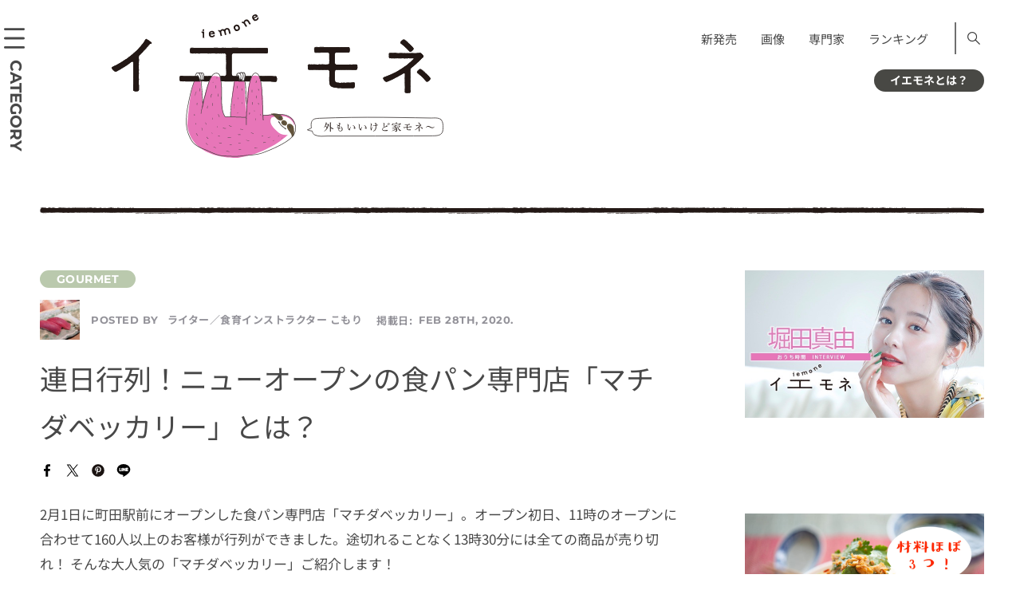

--- FILE ---
content_type: text/html; charset=UTF-8
request_url: https://iemone.jp/article/gourmet/komori_33768/
body_size: 20338
content:
<!doctype html>
<!doctype html>
<html lang="ja">
<head>
<meta charset="UTF-8">
<meta name="viewport" content="width=device-width">
<meta name="format-detection" content="telephone=no">
<link rel="stylesheet" href="/assets/css/style.css" media="all">
<link rel="stylesheet" href="/assets/css/style-block.css" media="all">
<link rel="stylesheet" href="/assets/css/style-add.css" media="all">
<!-- ここから 202307-->
<style>
      @font-face {
        src: url("/assets/fonts/NotoSansJP-Regular.woff2") format("woff2");
        font-family: "Noto Sans JP";
        font-weight: 400;
        font-style: normal;
        font-display: swap;
      }
      @font-face {
        src: url("/assets/fonts/NotoSansJP-Bold.woff2") format("woff2");
        font-family: "Noto Sans JP";
        font-weight: 700;
        font-style: normal;
        font-display: swap;
      }
      @font-face {
        src: url("/assets/fonts/Montserrat-Regular.woff2") format("woff2");
        font-family: "Montserrat";
        font-weight: 400;
        font-style: normal;
        font-display: swap;
      }
      @font-face {
        src: url("/assets/fonts/Montserrat-Bold.woff2") format("woff2");
        font-family: "Montserrat";
        font-weight: 700;
        font-style: normal;
        font-display: swap;
      }
    </style>
<!--ここまで -->
<!-- 202307 <link href="https://fonts.googleapis.com/css?family=Montserrat:400,700|Noto+Sans+JP:400,700&display=swap" rel="stylesheet">-->
<!-- <link rel="apple-touch-icon" sizes="180x180" href="/assets/images/iemone_logo180x180.png"> -->
<link rel="apple-touch-icon" sizes="180x180" href="https://iemone.jp/apple-touch-icon.png">
<!-- Windows icon -->
<meta name="application-name" content="イエモネ"/>


<meta name="msapplication-square180x180logo" content="/assets/images/iemone_logo180x180.png"/>
<meta name=“p:domain_verify” content=“0799340f4f506c3a2597e572e8647a15"/><!--ピンタレスト用タグ-->
<title>連日行列！ニューオープンの食パン専門店「マチダベッカリー」とは？ | イエモネ</title>
<meta name='robots' content='max-image-preview:large' />
<script type="text/javascript">
/* <![CDATA[ */
window._wpemojiSettings = {"baseUrl":"https:\/\/s.w.org\/images\/core\/emoji\/15.0.3\/72x72\/","ext":".png","svgUrl":"https:\/\/s.w.org\/images\/core\/emoji\/15.0.3\/svg\/","svgExt":".svg","source":{"concatemoji":"https:\/\/iemone.jp\/iemone-cms\/wp-includes\/js\/wp-emoji-release.min.js?ver=6.7"}};
/*! This file is auto-generated */
!function(i,n){var o,s,e;function c(e){try{var t={supportTests:e,timestamp:(new Date).valueOf()};sessionStorage.setItem(o,JSON.stringify(t))}catch(e){}}function p(e,t,n){e.clearRect(0,0,e.canvas.width,e.canvas.height),e.fillText(t,0,0);var t=new Uint32Array(e.getImageData(0,0,e.canvas.width,e.canvas.height).data),r=(e.clearRect(0,0,e.canvas.width,e.canvas.height),e.fillText(n,0,0),new Uint32Array(e.getImageData(0,0,e.canvas.width,e.canvas.height).data));return t.every(function(e,t){return e===r[t]})}function u(e,t,n){switch(t){case"flag":return n(e,"\ud83c\udff3\ufe0f\u200d\u26a7\ufe0f","\ud83c\udff3\ufe0f\u200b\u26a7\ufe0f")?!1:!n(e,"\ud83c\uddfa\ud83c\uddf3","\ud83c\uddfa\u200b\ud83c\uddf3")&&!n(e,"\ud83c\udff4\udb40\udc67\udb40\udc62\udb40\udc65\udb40\udc6e\udb40\udc67\udb40\udc7f","\ud83c\udff4\u200b\udb40\udc67\u200b\udb40\udc62\u200b\udb40\udc65\u200b\udb40\udc6e\u200b\udb40\udc67\u200b\udb40\udc7f");case"emoji":return!n(e,"\ud83d\udc26\u200d\u2b1b","\ud83d\udc26\u200b\u2b1b")}return!1}function f(e,t,n){var r="undefined"!=typeof WorkerGlobalScope&&self instanceof WorkerGlobalScope?new OffscreenCanvas(300,150):i.createElement("canvas"),a=r.getContext("2d",{willReadFrequently:!0}),o=(a.textBaseline="top",a.font="600 32px Arial",{});return e.forEach(function(e){o[e]=t(a,e,n)}),o}function t(e){var t=i.createElement("script");t.src=e,t.defer=!0,i.head.appendChild(t)}"undefined"!=typeof Promise&&(o="wpEmojiSettingsSupports",s=["flag","emoji"],n.supports={everything:!0,everythingExceptFlag:!0},e=new Promise(function(e){i.addEventListener("DOMContentLoaded",e,{once:!0})}),new Promise(function(t){var n=function(){try{var e=JSON.parse(sessionStorage.getItem(o));if("object"==typeof e&&"number"==typeof e.timestamp&&(new Date).valueOf()<e.timestamp+604800&&"object"==typeof e.supportTests)return e.supportTests}catch(e){}return null}();if(!n){if("undefined"!=typeof Worker&&"undefined"!=typeof OffscreenCanvas&&"undefined"!=typeof URL&&URL.createObjectURL&&"undefined"!=typeof Blob)try{var e="postMessage("+f.toString()+"("+[JSON.stringify(s),u.toString(),p.toString()].join(",")+"));",r=new Blob([e],{type:"text/javascript"}),a=new Worker(URL.createObjectURL(r),{name:"wpTestEmojiSupports"});return void(a.onmessage=function(e){c(n=e.data),a.terminate(),t(n)})}catch(e){}c(n=f(s,u,p))}t(n)}).then(function(e){for(var t in e)n.supports[t]=e[t],n.supports.everything=n.supports.everything&&n.supports[t],"flag"!==t&&(n.supports.everythingExceptFlag=n.supports.everythingExceptFlag&&n.supports[t]);n.supports.everythingExceptFlag=n.supports.everythingExceptFlag&&!n.supports.flag,n.DOMReady=!1,n.readyCallback=function(){n.DOMReady=!0}}).then(function(){return e}).then(function(){var e;n.supports.everything||(n.readyCallback(),(e=n.source||{}).concatemoji?t(e.concatemoji):e.wpemoji&&e.twemoji&&(t(e.twemoji),t(e.wpemoji)))}))}((window,document),window._wpemojiSettings);
/* ]]> */
</script>
<style id='wp-emoji-styles-inline-css' type='text/css'>

	img.wp-smiley, img.emoji {
		display: inline !important;
		border: none !important;
		box-shadow: none !important;
		height: 1em !important;
		width: 1em !important;
		margin: 0 0.07em !important;
		vertical-align: -0.1em !important;
		background: none !important;
		padding: 0 !important;
	}
</style>
<link rel='stylesheet' id='wp-block-library-css' href='https://iemone.jp/iemone-cms/wp-includes/css/dist/block-library/style.min.css?ver=6.7' type='text/css' media='all' />
<link rel='stylesheet' id='liquid-block-speech-css' href='https://iemone.jp/iemone-cms/wp-content/plugins/liquid-speech-balloon/css/block.css?ver=6.7' type='text/css' media='all' />
<style id='classic-theme-styles-inline-css' type='text/css'>
/*! This file is auto-generated */
.wp-block-button__link{color:#fff;background-color:#32373c;border-radius:9999px;box-shadow:none;text-decoration:none;padding:calc(.667em + 2px) calc(1.333em + 2px);font-size:1.125em}.wp-block-file__button{background:#32373c;color:#fff;text-decoration:none}
</style>
<style id='global-styles-inline-css' type='text/css'>
:root{--wp--preset--aspect-ratio--square: 1;--wp--preset--aspect-ratio--4-3: 4/3;--wp--preset--aspect-ratio--3-4: 3/4;--wp--preset--aspect-ratio--3-2: 3/2;--wp--preset--aspect-ratio--2-3: 2/3;--wp--preset--aspect-ratio--16-9: 16/9;--wp--preset--aspect-ratio--9-16: 9/16;--wp--preset--color--black: #000000;--wp--preset--color--cyan-bluish-gray: #abb8c3;--wp--preset--color--white: #ffffff;--wp--preset--color--pale-pink: #f78da7;--wp--preset--color--vivid-red: #cf2e2e;--wp--preset--color--luminous-vivid-orange: #ff6900;--wp--preset--color--luminous-vivid-amber: #fcb900;--wp--preset--color--light-green-cyan: #7bdcb5;--wp--preset--color--vivid-green-cyan: #00d084;--wp--preset--color--pale-cyan-blue: #8ed1fc;--wp--preset--color--vivid-cyan-blue: #0693e3;--wp--preset--color--vivid-purple: #9b51e0;--wp--preset--gradient--vivid-cyan-blue-to-vivid-purple: linear-gradient(135deg,rgba(6,147,227,1) 0%,rgb(155,81,224) 100%);--wp--preset--gradient--light-green-cyan-to-vivid-green-cyan: linear-gradient(135deg,rgb(122,220,180) 0%,rgb(0,208,130) 100%);--wp--preset--gradient--luminous-vivid-amber-to-luminous-vivid-orange: linear-gradient(135deg,rgba(252,185,0,1) 0%,rgba(255,105,0,1) 100%);--wp--preset--gradient--luminous-vivid-orange-to-vivid-red: linear-gradient(135deg,rgba(255,105,0,1) 0%,rgb(207,46,46) 100%);--wp--preset--gradient--very-light-gray-to-cyan-bluish-gray: linear-gradient(135deg,rgb(238,238,238) 0%,rgb(169,184,195) 100%);--wp--preset--gradient--cool-to-warm-spectrum: linear-gradient(135deg,rgb(74,234,220) 0%,rgb(151,120,209) 20%,rgb(207,42,186) 40%,rgb(238,44,130) 60%,rgb(251,105,98) 80%,rgb(254,248,76) 100%);--wp--preset--gradient--blush-light-purple: linear-gradient(135deg,rgb(255,206,236) 0%,rgb(152,150,240) 100%);--wp--preset--gradient--blush-bordeaux: linear-gradient(135deg,rgb(254,205,165) 0%,rgb(254,45,45) 50%,rgb(107,0,62) 100%);--wp--preset--gradient--luminous-dusk: linear-gradient(135deg,rgb(255,203,112) 0%,rgb(199,81,192) 50%,rgb(65,88,208) 100%);--wp--preset--gradient--pale-ocean: linear-gradient(135deg,rgb(255,245,203) 0%,rgb(182,227,212) 50%,rgb(51,167,181) 100%);--wp--preset--gradient--electric-grass: linear-gradient(135deg,rgb(202,248,128) 0%,rgb(113,206,126) 100%);--wp--preset--gradient--midnight: linear-gradient(135deg,rgb(2,3,129) 0%,rgb(40,116,252) 100%);--wp--preset--font-size--small: 13px;--wp--preset--font-size--medium: 20px;--wp--preset--font-size--large: 36px;--wp--preset--font-size--x-large: 42px;--wp--preset--spacing--20: 0.44rem;--wp--preset--spacing--30: 0.67rem;--wp--preset--spacing--40: 1rem;--wp--preset--spacing--50: 1.5rem;--wp--preset--spacing--60: 2.25rem;--wp--preset--spacing--70: 3.38rem;--wp--preset--spacing--80: 5.06rem;--wp--preset--shadow--natural: 6px 6px 9px rgba(0, 0, 0, 0.2);--wp--preset--shadow--deep: 12px 12px 50px rgba(0, 0, 0, 0.4);--wp--preset--shadow--sharp: 6px 6px 0px rgba(0, 0, 0, 0.2);--wp--preset--shadow--outlined: 6px 6px 0px -3px rgba(255, 255, 255, 1), 6px 6px rgba(0, 0, 0, 1);--wp--preset--shadow--crisp: 6px 6px 0px rgba(0, 0, 0, 1);}:where(.is-layout-flex){gap: 0.5em;}:where(.is-layout-grid){gap: 0.5em;}body .is-layout-flex{display: flex;}.is-layout-flex{flex-wrap: wrap;align-items: center;}.is-layout-flex > :is(*, div){margin: 0;}body .is-layout-grid{display: grid;}.is-layout-grid > :is(*, div){margin: 0;}:where(.wp-block-columns.is-layout-flex){gap: 2em;}:where(.wp-block-columns.is-layout-grid){gap: 2em;}:where(.wp-block-post-template.is-layout-flex){gap: 1.25em;}:where(.wp-block-post-template.is-layout-grid){gap: 1.25em;}.has-black-color{color: var(--wp--preset--color--black) !important;}.has-cyan-bluish-gray-color{color: var(--wp--preset--color--cyan-bluish-gray) !important;}.has-white-color{color: var(--wp--preset--color--white) !important;}.has-pale-pink-color{color: var(--wp--preset--color--pale-pink) !important;}.has-vivid-red-color{color: var(--wp--preset--color--vivid-red) !important;}.has-luminous-vivid-orange-color{color: var(--wp--preset--color--luminous-vivid-orange) !important;}.has-luminous-vivid-amber-color{color: var(--wp--preset--color--luminous-vivid-amber) !important;}.has-light-green-cyan-color{color: var(--wp--preset--color--light-green-cyan) !important;}.has-vivid-green-cyan-color{color: var(--wp--preset--color--vivid-green-cyan) !important;}.has-pale-cyan-blue-color{color: var(--wp--preset--color--pale-cyan-blue) !important;}.has-vivid-cyan-blue-color{color: var(--wp--preset--color--vivid-cyan-blue) !important;}.has-vivid-purple-color{color: var(--wp--preset--color--vivid-purple) !important;}.has-black-background-color{background-color: var(--wp--preset--color--black) !important;}.has-cyan-bluish-gray-background-color{background-color: var(--wp--preset--color--cyan-bluish-gray) !important;}.has-white-background-color{background-color: var(--wp--preset--color--white) !important;}.has-pale-pink-background-color{background-color: var(--wp--preset--color--pale-pink) !important;}.has-vivid-red-background-color{background-color: var(--wp--preset--color--vivid-red) !important;}.has-luminous-vivid-orange-background-color{background-color: var(--wp--preset--color--luminous-vivid-orange) !important;}.has-luminous-vivid-amber-background-color{background-color: var(--wp--preset--color--luminous-vivid-amber) !important;}.has-light-green-cyan-background-color{background-color: var(--wp--preset--color--light-green-cyan) !important;}.has-vivid-green-cyan-background-color{background-color: var(--wp--preset--color--vivid-green-cyan) !important;}.has-pale-cyan-blue-background-color{background-color: var(--wp--preset--color--pale-cyan-blue) !important;}.has-vivid-cyan-blue-background-color{background-color: var(--wp--preset--color--vivid-cyan-blue) !important;}.has-vivid-purple-background-color{background-color: var(--wp--preset--color--vivid-purple) !important;}.has-black-border-color{border-color: var(--wp--preset--color--black) !important;}.has-cyan-bluish-gray-border-color{border-color: var(--wp--preset--color--cyan-bluish-gray) !important;}.has-white-border-color{border-color: var(--wp--preset--color--white) !important;}.has-pale-pink-border-color{border-color: var(--wp--preset--color--pale-pink) !important;}.has-vivid-red-border-color{border-color: var(--wp--preset--color--vivid-red) !important;}.has-luminous-vivid-orange-border-color{border-color: var(--wp--preset--color--luminous-vivid-orange) !important;}.has-luminous-vivid-amber-border-color{border-color: var(--wp--preset--color--luminous-vivid-amber) !important;}.has-light-green-cyan-border-color{border-color: var(--wp--preset--color--light-green-cyan) !important;}.has-vivid-green-cyan-border-color{border-color: var(--wp--preset--color--vivid-green-cyan) !important;}.has-pale-cyan-blue-border-color{border-color: var(--wp--preset--color--pale-cyan-blue) !important;}.has-vivid-cyan-blue-border-color{border-color: var(--wp--preset--color--vivid-cyan-blue) !important;}.has-vivid-purple-border-color{border-color: var(--wp--preset--color--vivid-purple) !important;}.has-vivid-cyan-blue-to-vivid-purple-gradient-background{background: var(--wp--preset--gradient--vivid-cyan-blue-to-vivid-purple) !important;}.has-light-green-cyan-to-vivid-green-cyan-gradient-background{background: var(--wp--preset--gradient--light-green-cyan-to-vivid-green-cyan) !important;}.has-luminous-vivid-amber-to-luminous-vivid-orange-gradient-background{background: var(--wp--preset--gradient--luminous-vivid-amber-to-luminous-vivid-orange) !important;}.has-luminous-vivid-orange-to-vivid-red-gradient-background{background: var(--wp--preset--gradient--luminous-vivid-orange-to-vivid-red) !important;}.has-very-light-gray-to-cyan-bluish-gray-gradient-background{background: var(--wp--preset--gradient--very-light-gray-to-cyan-bluish-gray) !important;}.has-cool-to-warm-spectrum-gradient-background{background: var(--wp--preset--gradient--cool-to-warm-spectrum) !important;}.has-blush-light-purple-gradient-background{background: var(--wp--preset--gradient--blush-light-purple) !important;}.has-blush-bordeaux-gradient-background{background: var(--wp--preset--gradient--blush-bordeaux) !important;}.has-luminous-dusk-gradient-background{background: var(--wp--preset--gradient--luminous-dusk) !important;}.has-pale-ocean-gradient-background{background: var(--wp--preset--gradient--pale-ocean) !important;}.has-electric-grass-gradient-background{background: var(--wp--preset--gradient--electric-grass) !important;}.has-midnight-gradient-background{background: var(--wp--preset--gradient--midnight) !important;}.has-small-font-size{font-size: var(--wp--preset--font-size--small) !important;}.has-medium-font-size{font-size: var(--wp--preset--font-size--medium) !important;}.has-large-font-size{font-size: var(--wp--preset--font-size--large) !important;}.has-x-large-font-size{font-size: var(--wp--preset--font-size--x-large) !important;}
:where(.wp-block-post-template.is-layout-flex){gap: 1.25em;}:where(.wp-block-post-template.is-layout-grid){gap: 1.25em;}
:where(.wp-block-columns.is-layout-flex){gap: 2em;}:where(.wp-block-columns.is-layout-grid){gap: 2em;}
:root :where(.wp-block-pullquote){font-size: 1.5em;line-height: 1.6;}
</style>
<link rel='stylesheet' id='ppress-frontend-css' href='https://iemone.jp/iemone-cms/wp-content/plugins/wp-user-avatar/assets/css/frontend.min.css?ver=4.10.2' type='text/css' media='all' />
<link rel='stylesheet' id='ppress-flatpickr-css' href='https://iemone.jp/iemone-cms/wp-content/plugins/wp-user-avatar/assets/flatpickr/flatpickr.min.css?ver=4.10.2' type='text/css' media='all' />
<link rel='stylesheet' id='ppress-select2-css' href='https://iemone.jp/iemone-cms/wp-content/plugins/wp-user-avatar/assets/select2/select2.min.css?ver=6.7' type='text/css' media='all' />
<script type="text/javascript" defer='defer' src="https://iemone.jp/iemone-cms/wp-includes/js/jquery/jquery.min.js?ver=3.7.1" id="jquery-core-js"></script>
<script type="text/javascript" defer='defer' src="https://iemone.jp/iemone-cms/wp-includes/js/jquery/jquery-migrate.min.js?ver=3.4.1" id="jquery-migrate-js"></script>
<script type="text/javascript" defer='defer' src="https://iemone.jp/iemone-cms/wp-content/plugins/wp-user-avatar/assets/flatpickr/flatpickr.min.js?ver=4.10.2" id="ppress-flatpickr-js"></script>
<script type="text/javascript" defer='defer' src="https://iemone.jp/iemone-cms/wp-content/plugins/wp-user-avatar/assets/select2/select2.min.js?ver=4.10.2" id="ppress-select2-js"></script>
<link rel="https://api.w.org/" href="https://iemone.jp/wp-json/" /><link rel="alternate" title="JSON" type="application/json" href="https://iemone.jp/wp-json/wp/v2/posts/33768" /><meta name="generator" content="WordPress 6.7" />
<link rel='shortlink' href='https://iemone.jp/?p=33768' />
<link rel="alternate" title="oEmbed (JSON)" type="application/json+oembed" href="https://iemone.jp/wp-json/oembed/1.0/embed?url=https%3A%2F%2Fiemone.jp%2Farticle%2Fgourmet%2Fkomori_33768%2F" />
<link rel="alternate" title="oEmbed (XML)" type="text/xml+oembed" href="https://iemone.jp/wp-json/oembed/1.0/embed?url=https%3A%2F%2Fiemone.jp%2Farticle%2Fgourmet%2Fkomori_33768%2F&#038;format=xml" />
<style type="text/css">.liquid-speech-balloon-01 .liquid-speech-balloon-avatar { background-image: url("https://iemone.jp/iemone-cms/wp-content/uploads/2024/07/33.png"); } .liquid-speech-balloon-02 .liquid-speech-balloon-avatar { background-image: url("https://iemone.jp/iemone-cms/wp-content/uploads/2024/07/01.png"); } .liquid-speech-balloon-03 .liquid-speech-balloon-avatar { background-image: url("https://iemone.jp/iemone-cms/wp-content/uploads/2024/07/02.png"); } .liquid-speech-balloon-04 .liquid-speech-balloon-avatar { background-image: url("https://iemone.jp/iemone-cms/wp-content/uploads/2024/07/03.png"); } .liquid-speech-balloon-05 .liquid-speech-balloon-avatar { background-image: url("https://iemone.jp/iemone-cms/wp-content/uploads/2024/07/04.png"); } .liquid-speech-balloon-06 .liquid-speech-balloon-avatar { background-image: url("https://iemone.jp/iemone-cms/wp-content/uploads/2024/07/06.png"); } .liquid-speech-balloon-07 .liquid-speech-balloon-avatar { background-image: url("https://iemone.jp/iemone-cms/wp-content/uploads/2024/07/07.png"); } .liquid-speech-balloon-08 .liquid-speech-balloon-avatar { background-image: url("https://iemone.jp/iemone-cms/wp-content/uploads/2024/07/08.png"); } .liquid-speech-balloon-09 .liquid-speech-balloon-avatar { background-image: url("https://iemone.jp/iemone-cms/wp-content/uploads/2024/07/09.png"); } .liquid-speech-balloon-11 .liquid-speech-balloon-avatar { background-image: url("https://iemone.jp/iemone-cms/wp-content/uploads/2024/07/11.png"); } .liquid-speech-balloon-12 .liquid-speech-balloon-avatar { background-image: url("https://iemone.jp/iemone-cms/wp-content/uploads/2024/07/12.png"); } .liquid-speech-balloon-13 .liquid-speech-balloon-avatar { background-image: url("https://iemone.jp/iemone-cms/wp-content/uploads/2024/07/13.png"); } .liquid-speech-balloon-14 .liquid-speech-balloon-avatar { background-image: url("https://iemone.jp/iemone-cms/wp-content/uploads/2024/07/14.png"); } .liquid-speech-balloon-15 .liquid-speech-balloon-avatar { background-image: url("https://iemone.jp/iemone-cms/wp-content/uploads/2024/07/19.png"); } .liquid-speech-balloon-16 .liquid-speech-balloon-avatar { background-image: url("https://iemone.jp/iemone-cms/wp-content/uploads/2024/07/17.png"); } .liquid-speech-balloon-17 .liquid-speech-balloon-avatar { background-image: url("https://iemone.jp/iemone-cms/wp-content/uploads/2024/07/20.png"); } .liquid-speech-balloon-18 .liquid-speech-balloon-avatar { background-image: url("https://iemone.jp/iemone-cms/wp-content/uploads/2024/07/22.png"); } .liquid-speech-balloon-19 .liquid-speech-balloon-avatar { background-image: url("https://iemone.jp/iemone-cms/wp-content/uploads/2024/07/27.png"); } .liquid-speech-balloon-20 .liquid-speech-balloon-avatar { background-image: url("https://iemone.jp/iemone-cms/wp-content/uploads/2024/07/25.png"); } .liquid-speech-balloon-21 .liquid-speech-balloon-avatar { background-image: url("https://iemone.jp/iemone-cms/wp-content/uploads/2024/07/36.png"); } .liquid-speech-balloon-22 .liquid-speech-balloon-avatar { background-image: url("https://iemone.jp/iemone-cms/wp-content/uploads/2024/07/35.png"); } .liquid-speech-balloon-23 .liquid-speech-balloon-avatar { background-image: url("https://iemone.jp/iemone-cms/wp-content/uploads/2024/07/37.png"); } .liquid-speech-balloon-24 .liquid-speech-balloon-avatar { background-image: url("https://iemone.jp/iemone-cms/wp-content/uploads/2024/08/2-150x150-1.jpg"); } .liquid-speech-balloon-25 .liquid-speech-balloon-avatar { background-image: url("https://iemone.jp/iemone-cms/wp-content/uploads/2024/07/10.png"); } .liquid-speech-balloon-01 .liquid-speech-balloon-avatar::after { content: "ﾅﾏｹﾓﾉ編集長"; } .liquid-speech-balloon-02 .liquid-speech-balloon-avatar::after { content: "ﾅﾏｹﾓﾉ編集長"; } .liquid-speech-balloon-03 .liquid-speech-balloon-avatar::after { content: "ﾅﾏｹﾓﾉ編集長"; } .liquid-speech-balloon-04 .liquid-speech-balloon-avatar::after { content: "ﾅﾏｹﾓﾉ編集長"; } .liquid-speech-balloon-05 .liquid-speech-balloon-avatar::after { content: "ﾅﾏｹﾓﾉ編集長"; } .liquid-speech-balloon-06 .liquid-speech-balloon-avatar::after { content: "ﾅﾏｹﾓﾉ編集長"; } .liquid-speech-balloon-07 .liquid-speech-balloon-avatar::after { content: "ﾅﾏｹﾓﾉ編集長"; } .liquid-speech-balloon-08 .liquid-speech-balloon-avatar::after { content: "ﾅﾏｹﾓﾉ編集長"; } .liquid-speech-balloon-09 .liquid-speech-balloon-avatar::after { content: "ﾅﾏｹﾓﾉ編集長"; } .liquid-speech-balloon-11 .liquid-speech-balloon-avatar::after { content: "ﾅﾏｹﾓﾉ編集長"; } .liquid-speech-balloon-12 .liquid-speech-balloon-avatar::after { content: "ﾅﾏｹﾓﾉ編集長"; } .liquid-speech-balloon-13 .liquid-speech-balloon-avatar::after { content: "ﾅﾏｹﾓﾉ編集長"; } .liquid-speech-balloon-14 .liquid-speech-balloon-avatar::after { content: "ﾅﾏｹﾓﾉ編集長"; } .liquid-speech-balloon-15 .liquid-speech-balloon-avatar::after { content: "ﾅﾏｹﾓﾉ編集長"; } .liquid-speech-balloon-16 .liquid-speech-balloon-avatar::after { content: "ﾅﾏｹﾓﾉ編集長"; } .liquid-speech-balloon-17 .liquid-speech-balloon-avatar::after { content: "ﾅﾏｹﾓﾉ編集長"; } .liquid-speech-balloon-18 .liquid-speech-balloon-avatar::after { content: "ﾅﾏｹﾓﾉ編集長"; } .liquid-speech-balloon-19 .liquid-speech-balloon-avatar::after { content: "ﾅﾏｹﾓﾉ編集長"; } .liquid-speech-balloon-20 .liquid-speech-balloon-avatar::after { content: "ﾅﾏｹﾓﾉ編集長"; } .liquid-speech-balloon-21 .liquid-speech-balloon-avatar::after { content: "ﾅﾏｹﾓﾉ編集長"; } .liquid-speech-balloon-22 .liquid-speech-balloon-avatar::after { content: "ﾅﾏｹﾓﾉ編集長"; } .liquid-speech-balloon-23 .liquid-speech-balloon-avatar::after { content: "ﾅﾏｹﾓﾉ編集長"; } .liquid-speech-balloon-24 .liquid-speech-balloon-avatar::after { content: "編集員"; } .liquid-speech-balloon-25 .liquid-speech-balloon-avatar::after { content: "ﾅﾏｹﾓﾉ編集長"; } </style>
<meta name="description" content="2月1日に町田駅前にオープンした食パン専門店「マチダベッカリー」。オープン初日、11時のオープンに合わせて160人以上のお客様が行列ができました。途切れることなく13時30分には全ての商品が売り切れ！" /><meta property="og:title" content="連日行列！ニューオープンの食パン専門店「マチダベッカリー」とは？" />
<meta property="og:description" content="2月1日に町田駅前にオープンした食パン専門店「マチダベッカリー」。オープン初日、11時のオープンに合わせて160人以上のお客様が行列ができました。途切れることなく13時30分には全ての商品が売り切れ！" />
<meta property="og:type" content="article" />
<meta property="og:url" content="https://iemone.jp/article/gourmet/komori_33768/" />
<meta property="og:image" content="https://iemone.jp/iemone-cms/wp-content/uploads/2020/02/33768-06.jpg" />
<meta property="og:site_name" content="イエモネ" />
<meta name="twitter:card" content="summary_large_image" />
<meta name="twitter:site" content="iemone_twi" />
<meta property="og:locale" content="ja_JP" />
<link rel="canonical" href="https://iemone.jp/article/gourmet/komori_33768/">

<script type="application/ld+json">
{
    "@context": "http://schema.org",
    "@type": "NewsArticle",
    "mainEntityOfPage": {
        "@type": "WebPage",
        "@id": "https://iemone.jp/article/gourmet/komori_33768/"
    },
    "headline": "連日行列！ニューオープンの食パン専門店「マチダベッカリー」とは？",
    "image": {
        "@type": "ImageObject",
        "url": "https://iemone.jp/iemone-cms/wp-content/uploads/2020/02/33768-06.jpg",
        "width": 1137,
        "height": 640
    },
    "author": {
        "@type": "Person",
        "name": "こもり",
        "url": "https://iemone.jp/article/author/komori/"
    },
    "datePublished": "2020-02-28T20:00:00+0900",
    "dateModified": "2020-06-23T09:44:47+0900",
    "publisher": {
        "@type": "Organization",
        "name": "iemone（イエモネ）",
        "logo": {
            "@type": "ImageObject",
            "url": "https://iemone.jp/assets/images/logo.svg",
            "width": 416,
            "height": 180
        }
    },
    "description": "2月1日に町田駅前にオープンした食パン専門店「マチダベッカリー」。オープン初日、11時のオープンに合わせて160人以上のお客様が行列ができました。途切れることなく13時30分には全ての商品が売り切れ！ そんな大人気の「マチダベッカリー」ご紹介します！"
}
</script>
<noscript><style>.lazyload[data-src]{display:none !important;}</style></noscript><style>.lazyload{background-image:none !important;}.lazyload:before{background-image:none !important;}</style>		<style type="text/css" id="wp-custom-css">
			/*footer メニュー*/
@media only screen and (max-width: 768px){#footer .inner .nav:first-child{padding-bottom:1.5em;}}
/*エディタ機能追加　太字・マーク*/
strong{font-weight:700!important;background:transparent linear-gradient(transparent 100%,#d6f5d6 100%)repeat scroll 0 0!important;}
mark{font-style: normal!important;}
/*footer カテゴリーリスト*/
@media only screen and (min-width: 769px){
	.footer_category .ttl {
		min-width:120px;
	}
.footer_category .list.list_category li{
	    box-sizing: border-box;
    display: inline-block;
    width: 100%;
}
}
/*youtube サイズ変更*/
@media only screen and (max-width: 529px){
	.is-type-video  iframe{
		aspect-ratio:16/9;
		width: 100%;
 		height: auto;
	}
}
/*表*/
@media only screen and (max-width: 768px){
	.wp-block-table.aligncenter{
		display:block;
	}
.wp-block-table {
  overflow-x: auto;
  max-width: 100%;
}
.wp-block-table table {
  table-layout: auto!important;
  max-width: 800px;
	white-space: pre;
}
}

/* トップページ右サイド、上の空き修正 */
@media only screen and (min-width: 769px) {
.top #side {
    padding-top: 0px;
}
}		</style>
		<!-- Google Tag Manager -->
<script>(function(w,d,s,l,i){w[l]=w[l]||[];w[l].push({'gtm.start':
new Date().getTime(),event:'gtm.js'});var f=d.getElementsByTagName(s)[0],
j=d.createElement(s),dl=l!='dataLayer'?'&l='+l:'';j.async=true;j.src=
'https://www.googletagmanager.com/gtm.js?id='+i+dl;f.parentNode.insertBefore(j,f);
})(window,document,'script','dataLayer','GTM-N7BKMVW');</script>
<!-- End Google Tag Manager -->


<!-- Global site tag (gtag.js) - Google Analytics -->
<script async src="https://www.googletagmanager.com/gtag/js?id=UA-147926638-1"></script>
<script>
 window.dataLayer = window.dataLayer || [];
 function gtag(){dataLayer.push(arguments);}
 gtag('js', new Date());
 gtag('config', 'UA-147926638-1');
</script>
<!-- Taboola -->
<script type="text/javascript">
 window._taboola = window._taboola || [];
 _taboola.push({article:'auto'});
 !function (e, f, u, i) {
     if (!document.getElementById(i)){
         e.async = 1;
         e.src = u;
         e.id = i;
         f.parentNode.insertBefore(e, f);
     }
 }(document.createElement('script'),
   document.getElementsByTagName('script')[0],
   '//cdn.taboola.com/libtrc/fourm-iemone/loader.js',
   'tb_loader_script');
 if(window.performance && typeof window.performance.mark == 'function')
 {window.performance.mark('tbl_ic');}
</script>

<script type="text/javascript">
    (function(c,l,a,r,i,t,y){
        c[a]=c[a]||function(){(c[a].q=c[a].q||[]).push(arguments)};
        t=l.createElement(r);t.async=1;t.src="https://www.clarity.ms/tag/"+i;
        y=l.getElementsByTagName(r)[0];y.parentNode.insertBefore(t,y);
    })(window, document, "clarity", "script", "mr0xn1julq");
</script>

<script type="application/javascript" src="//anymind360.com/js/2961/ats.js"></script>
<script async="" src="https://securepubads.g.doubleclick.net/tag/js/gpt.js"></script>
<script>
 var googletag = googletag || {
 };
 googletag.cmd = googletag.cmd || [];
</script>

<script type="text/javascript">
 var path_value = location.pathname.substr(0, 40);
 var parameter_value = location.search.substr(0, 40);
 var ref_value = "null";
 if (document.referrer) {
     var ref_array = [];
     ref_array = document.referrer.split("/");
     ref_value = ref_array[2];
 }

 googletag.cmd.push(function () {
     googletag.pubads().setTargeting('URLs', path_value).setTargeting('Para', parameter_value).setTargeting('Ref', ref_value);
     googletag.pubads().collapseEmptyDivs();
 });
</script>

<script>
 googletag.cmd.push(function() {
     // Size mapping for pc_article_billboard, pc_article_underarticle_left, pc_article_underarticle_right(request only on desktop: width > 480px)
     var mapping1 = googletag.sizeMapping()
                             .addSize([728, 0], [[1, 1],[970, 250],  [300, 250], [300, 600], [320, 50], [320, 100], [320, 180], [336, 280], 'fluid', [728, 90], [970, 90], [970, 250]])
                             .addSize([481, 0], [[1, 1], [300, 250], [300, 600], [320, 50], [320, 100], [320, 180], [336, 280], 'fluid'])
                             .build();
     // Size mapping for sp_article_undertitle (request only on smartphone: width <= 480px)
     var mapping2 = googletag.sizeMapping()
                             .addSize([481, 0], [])
                             .addSize([336, 0], [[1, 1], [300, 250], [320, 50], [320, 100], [320, 180], [336, 280], 'fluid'])
                             .addSize([0, 0], [[1, 1], [300, 250], [320, 50], [320, 100], [320, 180], 'fluid'])
                             .build();
     googletag.pubads().enableSingleRequest();
     googletag.pubads().collapseEmptyDivs();
     googletag.enableServices();
 });
</script>


<script type="text/javascript" language="javascript">
    var vc_pid = "886774090";
</script><script type="text/javascript" src="//aml.valuecommerce.com/vcdal.js" async></script>

<script data-ad-client="ca-pub-4126448348651182" async src="https://pagead2.googlesyndication.com/pagead/js/adsbygoogle.js"></script>


</head>
<body class="post-template-default single single-post postid-33768 single-format-standard" >
<script data-cfasync="false" data-no-defer="1">var ewww_webp_supported=false;</script>
<!-- Google Tag Manager (noscript) -->
<noscript><iframe src="https://www.googletagmanager.com/ns.html?id=GTM-N7BKMVW"
height="0" width="0" style="display:none;visibility:hidden"></iframe></noscript>
<!-- End Google Tag Manager (noscript) -->
  
<div id="wrapper">
  <div class="btn_global">
    <div class="inner">
      <p class="btn eng">CATEGORY</p>
    </div>
  </div>
  <nav class="nav_global">
    <p class="close"></p>
    <h2 class="ttl eng">CATEGORY</h2>
      <ul class="list list_category">
<li class="ca_01"><a href="https://iemone.jp/gourmet/">グルメ</a></li><li class="ca_02"><a href="https://iemone.jp/fashion/">ファッション</a></li><li class="ca_03"><a href="https://iemone.jp/beauty/">美容</a></li><li class="ca_04"><a href="https://iemone.jp/interior/">インテリア</a></li><li class="ca_05"><a href="https://iemone.jp/zakka/">雑貨</a></li><li class="ca_06"><a href="https://iemone.jp/architecture/">住まい</a></li><li class="ca_07"><a href="https://iemone.jp/lifestyle/">ライフスタイル</a></li><li class="ca_10"><a href="https://iemone.jp/special/">スペシャル</a></li></ul>
    <ul class="list list_header sp">
      <li><a href="/game/">ゲーム</a></li>
      <li><a href="https://iemone.jp/tag/now-on-sale/">新発売</a></li>
          <li><a href="/photos/">画像</a></li>
          <li><a href="https://iemone.jp/tag/%e5%b0%82%e9%96%80%e5%ae%b6/">専門家</a></li>
          <li><a href="https://iemone.jp/tag/ranking/">ランキング</a></li>
          <li class="search_block">
              <form action="https://iemone.jp/" class="cts">
                  <button type="submit" class="search"></button>
                  <input type="text" name="s" class="txt">
              </form>
          </li>
      </ul>
    <p class="sp about"><a href="/about/">イエモネとは？</a></p>
  </nav>
  <header id="header">
    <div class="inner">
      <div class="logo"><a href="https://iemone.jp/"><img src="[data-uri]" alt="イエモネ" width="416" height="180" data-src="/assets/images/logo.svg" decoding="async" class="lazyload"><noscript><img src="/assets/images/logo.svg" alt="イエモネ" width="416" height="180" data-eio="l"></noscript></a></div>
      <div class="nav pc">
        <ul>
          <li><a href="https://iemone.jp/tag/now-on-sale/">新発売</a></li>
          <li><a href="/photos/">画像</a></li>
          <li><a href="https://iemone.jp/tag/%e5%b0%82%e9%96%80%e5%ae%b6/">専門家</a></li>
          <li><a href="https://iemone.jp/tag/ranking/">ランキング</a></li>
          <li class="search_block">
            <form action="https://iemone.jp/" class="cts">
              <button type="submit" class="search"></button>
              <input type="text" name="s" class="txt">
            </form>
            <p class="onoff"></p>
          </li>
        </ul>
        <p class="pc about"><a href="https://iemone.jp/about/">イエモネとは？</a></p>
      </div>
    </div>
  </header>

    <div id="pagebody" class="inner articles">
		        <main id="main">
            <div class="info">
    <a href="https://iemone.jp/gourmet/" aria-label="グルメ">
    <div class="ca_tag ca_01">
        <p class="info_01"><i class="icon"></i></p>
    </div>
</a>


    <a href="https://iemone.jp/article/author/komori/">
        <div class="ca_tag art_tag">
            <figure class="img">
                <img src="[data-uri]" alt="こもり" data-src="https://iemone.jp/iemone-cms/wp-content/uploads/2025/03/k.0-150x150.jpg" decoding="async" class="lazyload"><noscript><img src="https://iemone.jp/iemone-cms/wp-content/uploads/2025/03/k.0-150x150.jpg" alt="こもり" data-eio="l"></noscript>
            </figure>
            <p class="info_01">
                <span class="writer">
                    <span class="eng">POSTED BY</span>
                    <span class="ga4_author">ライター／食育インストラクター                        こもり                    </span>
                </span>
                <span class="date">
                    <span>掲載日:</span>
                    <span class="eng ga4_ publishdate">FEB 28TH, 2020.</span>
                </span>
            </p>
        </div>
    </a>
	    <h1>連日行列！ニューオープンの食パン専門店「マチダベッカリー」とは？</h1>
    <ul class="list">
    <li><a href="http://www.facebook.com/share.php?u=https://iemone.jp/article/gourmet/komori_33768/">
            <img src="[data-uri]" alt="facebook" data-src="/assets/images/icon_fb.svg" decoding="async" class="lazyload"><noscript><img src="/assets/images/icon_fb.svg" alt="facebook" data-eio="l"></noscript>
        </a>
    </li>
    <li>
        <a href="https://twitter.com/share?url=https%3A%2F%2Fiemone.jp%2Farticle%2Fgourmet%2Fkomori_33768%2F&text=%E9%80%A3%E6%97%A5%E8%A1%8C%E5%88%97%EF%BC%81%E3%83%8B%E3%83%A5%E3%83%BC%E3%82%AA%E3%83%BC%E3%83%97%E3%83%B3%E3%81%AE%E9%A3%9F%E3%83%91%E3%83%B3%E5%B0%82%E9%96%80%E5%BA%97%E3%80%8C%E3%83%9E%E3%83%81%E3%83%80%E3%83%99%E3%83%83%E3%82%AB%E3%83%AA%E3%83%BC%E3%80%8D%E3%81%A8%E3%81%AF%EF%BC%9F" class="twitter-share-button" data-via="tabizine_twi" data-lang="ja">
            <img src="[data-uri]" alt="twitter" data-src="/assets/images/icon_tw.svg" decoding="async" class="lazyload"><noscript><img src="/assets/images/icon_tw.svg" alt="twitter" data-eio="l"></noscript>
        </a>
    </li>
	<!--
    <li><a href="https://www.instagram.com/_tabizine_/" target="_blank"><img src="[data-uri]" alt="instagram" data-src="/assets/images/icon_ig.svg" decoding="async" class="lazyload"><noscript><img src="/assets/images/icon_ig.svg" alt="instagram" data-eio="l"></noscript></a></li>
	-->
    	
    <li>
        <a href="http://www.pinterest.com/pin/create/button/?url=https://iemone.jp/article/gourmet/komori_33768/&media=https://iemone.jp/iemone-cms/wp-content/uploads/2020/02/33768-06.jpg&description=2月1日に町田駅前にオープンした食パン専門店「マチダベッカリー」。オープン初日、11時のオープンに合わせて160人以上のお客様が行列ができました。途切れることなく13時30分には全ての商品が売り切れ！ そんな大人気の「マチダベッカリー」ご紹介します！" rel="nofollow" target="_blank">
            <img src="[data-uri]" alt="pinterest" data-src="/assets/images/icon_pn.svg" decoding="async" class="lazyload"><noscript><img src="/assets/images/icon_pn.svg" alt="pinterest" data-eio="l"></noscript>
        </a>
    </li>
	
    <li><a href="http://line.me/R/msg/text/?連日行列！ニューオープンの食パン専門店「マチダベッカリー」とは？%0D%0Ahttps://iemone.jp/article/gourmet/komori_33768/">
            <img src="[data-uri]" alt="LINE" data-src="/assets/images/icon_ln.svg" decoding="async" class="lazyload"><noscript><img src="/assets/images/icon_ln.svg" alt="LINE" data-eio="l"></noscript>
        </a>
    </li>
</ul>
</div>
              <section class="section block_articles ca_01">
                                <p>2月1日に町田駅前にオープンした食パン専門店「マチダベッカリー」。オープン初日、11時のオープンに合わせて160人以上のお客様が行列ができました。途切れることなく13時30分には全ての商品が売り切れ！ そんな大人気の「マチダベッカリー」ご紹介します！</p>

<figure class="wp-block-image size-large"><img fetchpriority="high" decoding="async" width="640" height="415" src="[data-uri]" alt="食パン専門店「マチダベッカリー」" class="wp-image-33771 lazyload"   data-src="https://iemone.jp/iemone-cms/wp-content/uploads/2020/02/33768-02.jpg" data-srcset="https://iemone.jp/iemone-cms/wp-content/uploads/2020/02/33768-02.jpg 640w, https://iemone.jp/iemone-cms/wp-content/uploads/2020/02/33768-02-300x195.jpg 300w" data-sizes="auto" /><noscript><img fetchpriority="high" decoding="async" width="640" height="415" src="https://iemone.jp/iemone-cms/wp-content/uploads/2020/02/33768-02.jpg" alt="食パン専門店「マチダベッカリー」" class="wp-image-33771" srcset="https://iemone.jp/iemone-cms/wp-content/uploads/2020/02/33768-02.jpg 640w, https://iemone.jp/iemone-cms/wp-content/uploads/2020/02/33768-02-300x195.jpg 300w" sizes="(max-width: 640px) 100vw, 640px" data-eio="l" /></noscript></figure>


<div id="toc_wrapper"><div id="toc_container" class="no_bullets box box_cts"><p class="toc_title">目次</p><ul class="toc_list"><li><a class="click_2" href="#i"><span class="toc_number toc_depth_1">1</span> 連日大行列の生食パン専門店</a></li><li><a class="click_2" href="#i-2"><span class="toc_number toc_depth_1">2</span> ゆめちからと天然酵母のコラボレーション</a></li><li><a class="click_2" href="#i-3"><span class="toc_number toc_depth_1">3</span> 保存料不使用！マチダベッカリーのパン</a></li><li><a class="click_2" href="#i-4"><span class="toc_number toc_depth_1">4</span> マチダベッカリーの人気商品をご紹介！</a><ul><li><a class="click_2" href="#i-5"><span class="toc_number toc_depth_2">4.1</span> もちもちしっとり全粒粉生食パン（レギュラー商品）</a></li><li><a class="click_2" href="#i-6"><span class="toc_number toc_depth_2">4.2</span> レーズン生食パン</a></li></ul></li></ul><button class="toc_more">もっと見る</button></div></div>



<h2 class="wp-block-heading"><span id="i">連日大行列の生食パン専門店</span></h2>



<figure class="wp-block-image size-large"><img decoding="async" width="640" height="480" src="[data-uri]" alt="" class="wp-image-33773 lazyload"   data-src="https://iemone.jp/iemone-cms/wp-content/uploads/2020/02/33768-04.jpg" data-srcset="https://iemone.jp/iemone-cms/wp-content/uploads/2020/02/33768-04.jpg 640w, https://iemone.jp/iemone-cms/wp-content/uploads/2020/02/33768-04-300x225.jpg 300w" data-sizes="auto" /><noscript><img decoding="async" width="640" height="480" src="https://iemone.jp/iemone-cms/wp-content/uploads/2020/02/33768-04.jpg" alt="" class="wp-image-33773" srcset="https://iemone.jp/iemone-cms/wp-content/uploads/2020/02/33768-04.jpg 640w, https://iemone.jp/iemone-cms/wp-content/uploads/2020/02/33768-04-300x225.jpg 300w" sizes="(max-width: 640px) 100vw, 640px" data-eio="l" /></noscript></figure>



<div class="wp-block-image"><figure class="aligncenter size-large"><img decoding="async" width="480" height="640" src="[data-uri]" alt="" class="wp-image-33774 lazyload"   data-src="https://iemone.jp/iemone-cms/wp-content/uploads/2020/02/33768-05.jpg" data-srcset="https://iemone.jp/iemone-cms/wp-content/uploads/2020/02/33768-05.jpg 480w, https://iemone.jp/iemone-cms/wp-content/uploads/2020/02/33768-05-225x300.jpg 225w" data-sizes="auto" /><noscript><img decoding="async" width="480" height="640" src="https://iemone.jp/iemone-cms/wp-content/uploads/2020/02/33768-05.jpg" alt="" class="wp-image-33774" srcset="https://iemone.jp/iemone-cms/wp-content/uploads/2020/02/33768-05.jpg 480w, https://iemone.jp/iemone-cms/wp-content/uploads/2020/02/33768-05-225x300.jpg 225w" sizes="(max-width: 480px) 100vw, 480px" data-eio="l" /></noscript></figure></div>



<p>オープン初日と2日目は土日ということもありましたが、平日も40人以上の行列ができる「マチダベッカリー」。11時からのオープンで、連日全ての商品が2～3時間で完売。14時過ぎには閉店という状況が続いています。</p>



<p>「他のお店の食パンとは味も食感も違う」「一度ここの食パンを食べると他のところのは食べられなくなる」という「マチダベッカリー」のパンは、製造工程に17時間かけ、一本一本を手間暇かけて丁寧に作る生食パン。「パン以上、ケーキ未満。®」のコンセプトを形にするため、どうしても大量生産ができないそう。</p>



<h2 class="wp-block-heading"><span id="i-2">ゆめちからと天然酵母のコラボレーション</span></h2>



<figure class="wp-block-image size-large"><img decoding="async" width="1024" height="576" src="[data-uri]" alt="" class="wp-image-33775 lazyload"   data-src="https://iemone.jp/iemone-cms/wp-content/uploads/2020/02/33768-06-1024x576.jpg" data-srcset="https://iemone.jp/iemone-cms/wp-content/uploads/2020/02/33768-06-1024x576.jpg 1024w, https://iemone.jp/iemone-cms/wp-content/uploads/2020/02/33768-06-300x169.jpg 300w, https://iemone.jp/iemone-cms/wp-content/uploads/2020/02/33768-06-768x432.jpg 768w, https://iemone.jp/iemone-cms/wp-content/uploads/2020/02/33768-06.jpg 1137w" data-sizes="auto" /><noscript><img decoding="async" width="1024" height="576" src="https://iemone.jp/iemone-cms/wp-content/uploads/2020/02/33768-06-1024x576.jpg" alt="" class="wp-image-33775" srcset="https://iemone.jp/iemone-cms/wp-content/uploads/2020/02/33768-06-1024x576.jpg 1024w, https://iemone.jp/iemone-cms/wp-content/uploads/2020/02/33768-06-300x169.jpg 300w, https://iemone.jp/iemone-cms/wp-content/uploads/2020/02/33768-06-768x432.jpg 768w, https://iemone.jp/iemone-cms/wp-content/uploads/2020/02/33768-06.jpg 1137w" sizes="(max-width: 1024px) 100vw, 1024px" data-eio="l" /></noscript></figure>



<p>マチダベッカリーのパンは、北海道十勝産の超強力粉「ゆめちから」を使用しています。しかも、単一品種では取り扱いが難しいとされているところを、3年かけての製品化しました。「ゆめちからもちもち生食パン」は、天然酵母を使用。完成までに17時間をかけて、もちもちとした食感と風味を生み出しています。パティシエが丹精込めて作るケーキのように、手間暇かけた特別なパンで、毎日の食卓を贅沢に彩ります。</p>



<p class="has-small-font-size block block_prdt">ゆめちからもちもち生食パン<br>内容量：2斤<br>価格：880円（税別）</p>



<h2 class="wp-block-heading"><span id="i-3">保存料不使用！マチダベッカリーのパン</span></h2>



<p>マチダベッカリーでは添加物や保存料を使っていません。さらに、マーガリン、ショートニングも不使用。パンの風味を最大限に楽しめるよう素材にこだわった結果です。</p>



<p>そのため、消費期限は3日間。そのまま食べても美味しい生食パンです。しかし、パンに美味しい素材を加えれば、さらに美味しくなります。そこで、ゆめちからに合う素材を厳選。パンと一緒に焼き上げたら、どこにもない絶品生食パンが出来上がりました。</p>



<h2 class="wp-block-heading"><span id="i-4">マチダベッカリーの人気商品をご紹介！</span></h2>



<h3 class="wp-block-heading"><span id="i-5">もちもちしっとり全粒粉生食パン（レギュラー商品）</span></h3>



<figure class="wp-block-image size-large"><img decoding="async" width="640" height="427" src="[data-uri]" alt="" class="wp-image-33770 lazyload"   data-src="https://iemone.jp/iemone-cms/wp-content/uploads/2020/02/33768-01.jpg" data-srcset="https://iemone.jp/iemone-cms/wp-content/uploads/2020/02/33768-01.jpg 640w, https://iemone.jp/iemone-cms/wp-content/uploads/2020/02/33768-01-300x200.jpg 300w" data-sizes="auto" /><noscript><img decoding="async" width="640" height="427" src="https://iemone.jp/iemone-cms/wp-content/uploads/2020/02/33768-01.jpg" alt="" class="wp-image-33770" srcset="https://iemone.jp/iemone-cms/wp-content/uploads/2020/02/33768-01.jpg 640w, https://iemone.jp/iemone-cms/wp-content/uploads/2020/02/33768-01-300x200.jpg 300w" sizes="(max-width: 640px) 100vw, 640px" data-eio="l" /></noscript></figure>



<p>ゆめちからの胚芽・表皮には、ミネラル、食物繊維、鉄分、ビタミンB1が豊富に含まれています。そのゆめちからの栄養素をすべて残すために、胚芽、表皮まで粉にして作り上げた生食パンです。栄養素以外にこだわったのは、食感。マチダベッカリーの全粒粉生食パンは、しっとりもっちりとした食感に仕上がっています。ゆめちからのすべての栄養素と美味しさがぎっしり詰まった「全粒粉生食パン」です。</p>



<p class="has-small-font-size block block_prdt">ゆめちから全粒粉食パン<br>内容量：2斤<br>価格：760円（税別）</p>



<h3 class="wp-block-heading"><span id="i-6">レーズン生食パン</span></h3>



<figure class="wp-block-image size-large"><img decoding="async" width="822" height="640" src="[data-uri]" alt="" class="wp-image-33776 lazyload"   data-src="https://iemone.jp/iemone-cms/wp-content/uploads/2020/02/33768-07.jpg" data-srcset="https://iemone.jp/iemone-cms/wp-content/uploads/2020/02/33768-07.jpg 822w, https://iemone.jp/iemone-cms/wp-content/uploads/2020/02/33768-07-300x234.jpg 300w, https://iemone.jp/iemone-cms/wp-content/uploads/2020/02/33768-07-768x598.jpg 768w" data-sizes="auto" /><noscript><img decoding="async" width="822" height="640" src="https://iemone.jp/iemone-cms/wp-content/uploads/2020/02/33768-07.jpg" alt="" class="wp-image-33776" srcset="https://iemone.jp/iemone-cms/wp-content/uploads/2020/02/33768-07.jpg 822w, https://iemone.jp/iemone-cms/wp-content/uploads/2020/02/33768-07-300x234.jpg 300w, https://iemone.jp/iemone-cms/wp-content/uploads/2020/02/33768-07-768x598.jpg 768w" sizes="(max-width: 822px) 100vw, 822px" data-eio="l" /></noscript></figure>



<p>どこを切ってもレーズンがたっぷり詰まった贅沢な生食パン。ゆめちから100％で焼き上げた生食パンのもちもち食感と、レーズンの旨味が同時に楽しめます。</p>



<p class="has-small-font-size block block_prdt">レーズン食パン<br>価格：980円（税別）</p>



<p><a class="click_1" rel="noreferrer noopener" aria-label="＞＞＞季節限定商品や食べ歩き商品はホームページで！ (新しいタブで開く)" href="https://machida-bakkery.com/" target="_blank">＞＞＞季節限定商品や食べ歩き商品はホームページで！</a></p>


<figure class="wp-block-image size-large"><img decoding="async" width="640" height="338" src="[data-uri]" alt="" class="wp-image-33772 lazyload"   data-src="https://iemone.jp/iemone-cms/wp-content/uploads/2020/02/33768-03.jpg" data-srcset="https://iemone.jp/iemone-cms/wp-content/uploads/2020/02/33768-03.jpg 640w, https://iemone.jp/iemone-cms/wp-content/uploads/2020/02/33768-03-300x158.jpg 300w" data-sizes="auto" /><noscript><img decoding="async" width="640" height="338" src="https://iemone.jp/iemone-cms/wp-content/uploads/2020/02/33768-03.jpg" alt="" class="wp-image-33772" srcset="https://iemone.jp/iemone-cms/wp-content/uploads/2020/02/33768-03.jpg 640w, https://iemone.jp/iemone-cms/wp-content/uploads/2020/02/33768-03-300x158.jpg 300w" sizes="(max-width: 640px) 100vw, 640px" data-eio="l" /></noscript></figure>



<p class="has-small-font-size block block_dot">マチダベッカリー<br>住所：〒194-0013 　東京都町田市原町田6丁目10-19 アロービル1F<br>営業時間：11：00～20：30目安（パンが無くなり次第終了）<br>定休日：火曜日（祝日営業）<br> <a class="click_1" href="https://machida-bakkery.com/" target="_blank" rel="noreferrer noopener" aria-label="https://machida-bakkery.com/ (新しいタブで開く)">https://machida-bakkery.com/</a> </p>


<p class="has-small-font-size">［<a class="click_1" rel="noreferrer noopener" aria-label="PR TIMES (新しいタブで開く)" href="https://prtimes.jp/main/html/rd/p/000000008.000040070.html" target="_blank">PR TIMES</a>］</p>


<p><a class="click_3" rel="noreferrer noopener" aria-label="＞＞＞日本初出店ベーカリーの人気No.1「ブリオッシュ フィユテ」実食ルポ！ 【渋谷スクランブルスクエア】 (新しいタブで開く)" href="https://iemone.jp/article/gourmet/kanoa_31061/" target="_blank"><strong>＞＞＞日本初出店ベーカリーの人気No.1「ブリオッシュ フィユテ」実食ルポ！ 【渋谷スクランブルスクエア】</strong></a></p>


<p><a class="click_3" rel="noreferrer noopener" href="https://iemone.jp/article/gourmet/komori_28748/" target="_blank"><strong>＞＞＞【成城石井】1日8万個以上売れる人気商品「たまごパン」！アレンジレシピもね</strong></a></p>


<p><a class="click_3" rel="noreferrer noopener" href="https://iemone.jp/article/gourmet/komori_27108/" target="_blank"><strong>＞＞＞【カルディ 】冷凍商品「オスカーモンド　クロワッサン」がサクサクもっちりでおいしい！</strong></a></p>


<p></p>

                <div class="article_end" id="article_end" style="height: 1px;"></div><!-- for GA4 -->
                <div id="taboola-below-article-thumbnails"></div>
<script type="text/javascript">
 window._taboola = window._taboola || [];
 _taboola.push({
     mode: 'alternating-thumbnails-widget',
     container: 'taboola-below-article-thumbnails',
     placement: 'Below Article Thumbnails',
     target_type: 'mix'
 });
</script>


												
                            <div class="box box_tag">
        <h2 class="ttl">関連するタグ</h2>
        <ul>
                            <li><a href="https://iemone.jp/tag/%e3%81%8a%e3%81%86%e3%81%a1%e3%82%ab%e3%83%95%e3%82%a7/">おうちカフェ</a></li>
                            <li><a href="https://iemone.jp/tag/%e3%83%91%e3%83%b3/">パン</a></li>
                            <li><a href="https://iemone.jp/tag/%e6%89%8b%e5%9c%9f%e7%94%a3/">手土産</a></li>
                            <li><a href="https://iemone.jp/tag/now-on-sale/">新発売</a></li>
                            <li><a href="https://iemone.jp/tag/%e8%a9%b1%e9%a1%8c/">話題</a></li>
                            <li><a href="https://iemone.jp/tag/%e9%a3%9f%e3%83%91%e3%83%b3/">食パン</a></li>
                    </ul>
    </div>
    
                        <nav class="breadcrumb" itemscope itemtype="https://schema.org/BreadcrumbList">
    <!-- Breadcrumb NavXT 7.3.1 -->
<span itemprop="itemListElement" typeof="ListItem" itemscope itemtype="https://schema.org/ListItem"><a itemprop="item" typeof="WebPage" title="Go to イエモネ." href="https://iemone.jp" class="home" ><span itemprop="name">イエモネ</span></a><meta itemprop="position" content="1"></span> &gt; <span itemprop="itemListElement" typeof="ListItem" itemscope itemtype="https://schema.org/ListItem"><a itemprop="item" typeof="WebPage" title="Go to the グルメ category archives." href="https://iemone.jp/gourmet/" class="taxonomy category" ><span itemprop="name">グルメ</span></a><meta itemprop="position" content="2"></span> &gt; <span itemprop="itemListElement" typeof="ListItem" itemscope itemtype="https://schema.org/ListItem"><a itemprop="item" typeof="WebPage" title="Go to the スイーツ／パン category archives." href="https://iemone.jp/gourmet/sweets/" class="taxonomy category" ><span itemprop="name">スイーツ／パン</span></a><meta itemprop="position" content="3"></span> &gt; <span class="post post-post current-item" itemprop="itemListElement" typeof="ListItem" itemscope itemtype="https://schema.org/ListItem"><span itemprop="name">連日行列！ニューオープンの食パン専門店「マチダベッカリー」とは？</span><meta itemprop="position" content="4"></span></nav>
                        <div class="box box_profile">
    <figure class="img">
        <img src="[data-uri]" alt="" data-src="https://iemone.jp/iemone-cms/wp-content/uploads/2025/03/k.0-150x150.jpg" decoding="async" class="lazyload"><noscript><img src="https://iemone.jp/iemone-cms/wp-content/uploads/2025/03/k.0-150x150.jpg" alt="" data-eio="l"></noscript>
    </figure>
    <div class="txt">
        <h2 class="name">こもり</h2>
        <p class="occu">Komori<span>／ライター／食育インストラクター</span></p>
        <p>東京の片隅で夫・娘２人・黒猫と暮らしているフリーライター。広告代理店制作部、デザイン事務所などでのグラフィックデザイン仕事を経てフリーランスに。食べる事が好き過ぎて、遂に！食べ物への愛を文字に乗せて発信することに。美味しい！と思ったものは何回も食べてしまうタイプです。特にいか・エビ・寿司・ラーメンに目がない。</p>
        <p class="link"><a href="https://iemone.jp/article/author/komori/">著者のプロフィールを詳しく見る</a></p>
    </div>
</div>
                    </section>
                    <section class="section">
                        <div class="box_category">
    <h2 class="ttl">関連するカテゴリの記事を読む</h2>
        <ul>
                <li><a href="https://iemone.jp/gourmet/"　aria-label="グルメ">グルメ</a></li>
                <li><a href="https://iemone.jp/gourmet/sweets/"　aria-label="スイーツ／パン">スイーツ／パン</a></li>
            </ul>
</div>
                    </section>
                				
				<section class="section">

    <h2 class="ttl_section"><span class="eng">RECOMMEND</span><span>おすすめ記事</span></h2>


<!-- /83555300/iemone/sp_article_footer -->
<div id='sp_article_footer'>
	<script>
	 googletag.cmd.push(function() { googletag.display('sp_article_footer'); });
	</script>
</div>

                    <section class="section">
        <h2 class="ttl_section"><span class="eng">スイーツ／パンの記事</span></h2>
        <ul class="lsit_main">
            <li>
    <a href="https://iemone.jp/article/gourmet/miyuki_hayashi_562793/">
        <figure class="img"><img width="1200" height="675" src="[data-uri]" class="attachment-post-thumbnail size-post-thumbnail wp-post-image lazyload" alt="カフェオウザン　バレンタイン限定ラスク　2026" decoding="async"   data-src="https://iemone.jp/iemone-cms/wp-content/uploads/2026/01/562793-01.jpg" data-srcset="https://iemone.jp/iemone-cms/wp-content/uploads/2026/01/562793-01.jpg 1200w, https://iemone.jp/iemone-cms/wp-content/uploads/2026/01/562793-01-300x169.jpg 300w, https://iemone.jp/iemone-cms/wp-content/uploads/2026/01/562793-01-1024x576.jpg 1024w, https://iemone.jp/iemone-cms/wp-content/uploads/2026/01/562793-01-768x432.jpg 768w" data-sizes="auto" /><noscript><img width="1200" height="675" src="https://iemone.jp/iemone-cms/wp-content/uploads/2026/01/562793-01.jpg" class="attachment-post-thumbnail size-post-thumbnail wp-post-image" alt="カフェオウザン　バレンタイン限定ラスク　2026" decoding="async" srcset="https://iemone.jp/iemone-cms/wp-content/uploads/2026/01/562793-01.jpg 1200w, https://iemone.jp/iemone-cms/wp-content/uploads/2026/01/562793-01-300x169.jpg 300w, https://iemone.jp/iemone-cms/wp-content/uploads/2026/01/562793-01-1024x576.jpg 1024w, https://iemone.jp/iemone-cms/wp-content/uploads/2026/01/562793-01-768x432.jpg 768w" sizes="(max-width: 1200px) 100vw, 1200px" data-eio="l" /></noscript></figure>
        <div class="txt">
            <div class="ca_tag ca_01">
                <p class="info_01">
                    <i class="icon"></i>
                    <span class="writer">
    <span class="eng">JAN 19TH, 2026. BY </span>
    <span>林美由紀</span>
</span>
                </p>
                <p class="info_02">グルメ&ensp;&gt;&ensp;スイーツ／パン</p>
            </div>
            <h2 class="ttl">バレンタイン限定ラスクが華やかでおいしそう♪│CAFE OHZAN＜カフェオウザン＞</h2>
                    </div>
    </a>
</li>
<li>
    <a href="https://iemone.jp/article/gourmet/moi_562792/">
        <figure class="img"><img width="1200" height="1200" src="[data-uri]" class="attachment-post-thumbnail size-post-thumbnail wp-post-image lazyload" alt="" decoding="async"   data-src="https://iemone.jp/iemone-cms/wp-content/uploads/2026/01/562792-10.jpg" data-srcset="https://iemone.jp/iemone-cms/wp-content/uploads/2026/01/562792-10.jpg 1200w, https://iemone.jp/iemone-cms/wp-content/uploads/2026/01/562792-10-300x300.jpg 300w, https://iemone.jp/iemone-cms/wp-content/uploads/2026/01/562792-10-1024x1024.jpg 1024w, https://iemone.jp/iemone-cms/wp-content/uploads/2026/01/562792-10-150x150.jpg 150w, https://iemone.jp/iemone-cms/wp-content/uploads/2026/01/562792-10-768x768.jpg 768w" data-sizes="auto" /><noscript><img width="1200" height="1200" src="https://iemone.jp/iemone-cms/wp-content/uploads/2026/01/562792-10.jpg" class="attachment-post-thumbnail size-post-thumbnail wp-post-image" alt="" decoding="async" srcset="https://iemone.jp/iemone-cms/wp-content/uploads/2026/01/562792-10.jpg 1200w, https://iemone.jp/iemone-cms/wp-content/uploads/2026/01/562792-10-300x300.jpg 300w, https://iemone.jp/iemone-cms/wp-content/uploads/2026/01/562792-10-1024x1024.jpg 1024w, https://iemone.jp/iemone-cms/wp-content/uploads/2026/01/562792-10-150x150.jpg 150w, https://iemone.jp/iemone-cms/wp-content/uploads/2026/01/562792-10-768x768.jpg 768w" sizes="(max-width: 1200px) 100vw, 1200px" data-eio="l" /></noscript></figure>
        <div class="txt">
            <div class="ca_tag ca_01">
                <p class="info_01">
                    <i class="icon"></i>
                    <span class="writer">
    <span class="eng">JAN 17TH, 2026. BY </span>
    <span>moi</span>
</span>
                </p>
                <p class="info_02">グルメ</p>
            </div>
            <h2 class="ttl">【バレンタイン2026】薔薇のチョコレート“シェリーシリーズ”が素敵♡ラズベリーやいちごの香りが華やか</h2>
                    </div>
    </a>
</li>
<li>
    <a href="https://iemone.jp/article/gourmet/miyata_562636/">
        <figure class="img"><img width="1200" height="842" src="[data-uri]" class="attachment-post-thumbnail size-post-thumbnail wp-post-image lazyload" alt="" decoding="async"   data-src="https://iemone.jp/iemone-cms/wp-content/uploads/2026/01/562636-01.jpeg" data-srcset="https://iemone.jp/iemone-cms/wp-content/uploads/2026/01/562636-01.jpeg 1200w, https://iemone.jp/iemone-cms/wp-content/uploads/2026/01/562636-01-300x211.jpeg 300w, https://iemone.jp/iemone-cms/wp-content/uploads/2026/01/562636-01-1024x719.jpeg 1024w, https://iemone.jp/iemone-cms/wp-content/uploads/2026/01/562636-01-768x539.jpeg 768w" data-sizes="auto" /><noscript><img width="1200" height="842" src="https://iemone.jp/iemone-cms/wp-content/uploads/2026/01/562636-01.jpeg" class="attachment-post-thumbnail size-post-thumbnail wp-post-image" alt="" decoding="async" srcset="https://iemone.jp/iemone-cms/wp-content/uploads/2026/01/562636-01.jpeg 1200w, https://iemone.jp/iemone-cms/wp-content/uploads/2026/01/562636-01-300x211.jpeg 300w, https://iemone.jp/iemone-cms/wp-content/uploads/2026/01/562636-01-1024x719.jpeg 1024w, https://iemone.jp/iemone-cms/wp-content/uploads/2026/01/562636-01-768x539.jpeg 768w" sizes="(max-width: 1200px) 100vw, 1200px" data-eio="l" /></noscript></figure>
        <div class="txt">
            <div class="ca_tag ca_01">
                <p class="info_01">
                    <i class="icon"></i>
                    <span class="writer">
    <span class="eng">JAN 15TH, 2026. BY </span>
    <span>Sayaka Miyata</span>
</span>
                </p>
                <p class="info_02">グルメ</p>
            </div>
            <h2 class="ttl">【ファミリーマート】節分スイーツ全4種を実食！購入方法は？予約はいつまで？</h2>
                    </div>
    </a>
</li>
<li>
    <a href="https://iemone.jp/article/gourmet/miyuki_hayashi_562701/">
        <figure class="img"><img width="1200" height="899" src="[data-uri]" class="attachment-post-thumbnail size-post-thumbnail wp-post-image lazyload" alt="中島大祥堂「丹波大納言小豆あんバターケーキ」新発売" decoding="async"   data-src="https://iemone.jp/iemone-cms/wp-content/uploads/2026/01/562701-01.jpg" data-srcset="https://iemone.jp/iemone-cms/wp-content/uploads/2026/01/562701-01.jpg 1200w, https://iemone.jp/iemone-cms/wp-content/uploads/2026/01/562701-01-300x225.jpg 300w, https://iemone.jp/iemone-cms/wp-content/uploads/2026/01/562701-01-1024x767.jpg 1024w, https://iemone.jp/iemone-cms/wp-content/uploads/2026/01/562701-01-768x575.jpg 768w" data-sizes="auto" /><noscript><img width="1200" height="899" src="https://iemone.jp/iemone-cms/wp-content/uploads/2026/01/562701-01.jpg" class="attachment-post-thumbnail size-post-thumbnail wp-post-image" alt="中島大祥堂「丹波大納言小豆あんバターケーキ」新発売" decoding="async" srcset="https://iemone.jp/iemone-cms/wp-content/uploads/2026/01/562701-01.jpg 1200w, https://iemone.jp/iemone-cms/wp-content/uploads/2026/01/562701-01-300x225.jpg 300w, https://iemone.jp/iemone-cms/wp-content/uploads/2026/01/562701-01-1024x767.jpg 1024w, https://iemone.jp/iemone-cms/wp-content/uploads/2026/01/562701-01-768x575.jpg 768w" sizes="(max-width: 1200px) 100vw, 1200px" data-eio="l" /></noscript></figure>
        <div class="txt">
            <div class="ca_tag ca_01">
                <p class="info_01">
                    <i class="icon"></i>
                    <span class="writer">
    <span class="eng">JAN 14TH, 2026. BY </span>
    <span>林美由紀</span>
</span>
                </p>
                <p class="info_02">グルメ&ensp;&gt;&ensp;スイーツ／パン</p>
            </div>
            <h2 class="ttl">丹波大納言小豆を贅沢に使用！「丹波大納言小豆あんバターケーキ」がおいしそう♡</h2>
                    </div>
    </a>
</li>
<li>
    <a href="https://iemone.jp/article/gourmet/moi_562589/">
        <figure class="img"><img width="1200" height="960" src="[data-uri]" class="attachment-post-thumbnail size-post-thumbnail wp-post-image lazyload" alt="" decoding="async"   data-src="https://iemone.jp/iemone-cms/wp-content/uploads/2026/01/562589-04.jpg" data-srcset="https://iemone.jp/iemone-cms/wp-content/uploads/2026/01/562589-04.jpg 1200w, https://iemone.jp/iemone-cms/wp-content/uploads/2026/01/562589-04-300x240.jpg 300w, https://iemone.jp/iemone-cms/wp-content/uploads/2026/01/562589-04-1024x819.jpg 1024w, https://iemone.jp/iemone-cms/wp-content/uploads/2026/01/562589-04-768x614.jpg 768w" data-sizes="auto" /><noscript><img width="1200" height="960" src="https://iemone.jp/iemone-cms/wp-content/uploads/2026/01/562589-04.jpg" class="attachment-post-thumbnail size-post-thumbnail wp-post-image" alt="" decoding="async" srcset="https://iemone.jp/iemone-cms/wp-content/uploads/2026/01/562589-04.jpg 1200w, https://iemone.jp/iemone-cms/wp-content/uploads/2026/01/562589-04-300x240.jpg 300w, https://iemone.jp/iemone-cms/wp-content/uploads/2026/01/562589-04-1024x819.jpg 1024w, https://iemone.jp/iemone-cms/wp-content/uploads/2026/01/562589-04-768x614.jpg 768w" sizes="(max-width: 1200px) 100vw, 1200px" data-eio="l" /></noscript></figure>
        <div class="txt">
            <div class="ca_tag ca_01">
                <p class="info_01">
                    <i class="icon"></i>
                    <span class="writer">
    <span class="eng">JAN 11TH, 2026. BY </span>
    <span>moi</span>
</span>
                </p>
                <p class="info_02">グルメ</p>
            </div>
            <h2 class="ttl">【バレンタイン2026】パリ最高峰メゾン「LENOTRE〈ルノートル〉」12種のショコラを味わうアソートや軽やかな「クレープ・ルノートル」も</h2>
                    </div>
    </a>
</li>
<li>
    <a href="https://iemone.jp/article/gourmet/yuka-morieda_562141/">
        <figure class="img"><img width="1200" height="900" src="[data-uri]" class="attachment-post-thumbnail size-post-thumbnail wp-post-image lazyload" alt="" decoding="async"   data-src="https://iemone.jp/iemone-cms/wp-content/uploads/2026/01/562141-10.jpg" data-srcset="https://iemone.jp/iemone-cms/wp-content/uploads/2026/01/562141-10.jpg 1200w, https://iemone.jp/iemone-cms/wp-content/uploads/2026/01/562141-10-300x225.jpg 300w, https://iemone.jp/iemone-cms/wp-content/uploads/2026/01/562141-10-1024x768.jpg 1024w, https://iemone.jp/iemone-cms/wp-content/uploads/2026/01/562141-10-768x576.jpg 768w" data-sizes="auto" /><noscript><img width="1200" height="900" src="https://iemone.jp/iemone-cms/wp-content/uploads/2026/01/562141-10.jpg" class="attachment-post-thumbnail size-post-thumbnail wp-post-image" alt="" decoding="async" srcset="https://iemone.jp/iemone-cms/wp-content/uploads/2026/01/562141-10.jpg 1200w, https://iemone.jp/iemone-cms/wp-content/uploads/2026/01/562141-10-300x225.jpg 300w, https://iemone.jp/iemone-cms/wp-content/uploads/2026/01/562141-10-1024x768.jpg 1024w, https://iemone.jp/iemone-cms/wp-content/uploads/2026/01/562141-10-768x576.jpg 768w" sizes="(max-width: 1200px) 100vw, 1200px" data-eio="l" /></noscript></figure>
        <div class="txt">
            <div class="ca_tag ca_01">
                <p class="info_01">
                    <i class="icon"></i>
                    <span class="writer">
    <span class="eng">JAN 10TH, 2026. BY </span>
    <span>kurisencho</span>
</span>
                </p>
                <p class="info_02">グルメ&ensp;&gt;&ensp;お取り寄せ</p>
            </div>
            <h2 class="ttl">【毎年人気！稀少な「はちみつのボンボンショコラ」】はちみつ専門店「ラベイユ」のバレンタイン2026</h2>
                    </div>
    </a>
</li>
<li>
    <a href="https://iemone.jp/article/gourmet/moi_562577/">
        <figure class="img"><img width="640" height="640" src="[data-uri]" class="attachment-post-thumbnail size-post-thumbnail wp-post-image lazyload" alt="" decoding="async"   data-src="https://iemone.jp/iemone-cms/wp-content/uploads/2026/01/img_566783_2_R.jpg" data-srcset="https://iemone.jp/iemone-cms/wp-content/uploads/2026/01/img_566783_2_R.jpg 640w, https://iemone.jp/iemone-cms/wp-content/uploads/2026/01/img_566783_2_R-300x300.jpg 300w, https://iemone.jp/iemone-cms/wp-content/uploads/2026/01/img_566783_2_R-150x150.jpg 150w" data-sizes="auto" /><noscript><img width="640" height="640" src="https://iemone.jp/iemone-cms/wp-content/uploads/2026/01/img_566783_2_R.jpg" class="attachment-post-thumbnail size-post-thumbnail wp-post-image" alt="" decoding="async" srcset="https://iemone.jp/iemone-cms/wp-content/uploads/2026/01/img_566783_2_R.jpg 640w, https://iemone.jp/iemone-cms/wp-content/uploads/2026/01/img_566783_2_R-300x300.jpg 300w, https://iemone.jp/iemone-cms/wp-content/uploads/2026/01/img_566783_2_R-150x150.jpg 150w" sizes="(max-width: 640px) 100vw, 640px" data-eio="l" /></noscript></figure>
        <div class="txt">
            <div class="ca_tag ca_01">
                <p class="info_01">
                    <i class="icon"></i>
                    <span class="writer">
    <span class="eng">JAN 9TH, 2026. BY </span>
    <span>moi</span>
</span>
                </p>
                <p class="info_02">グルメ</p>
            </div>
            <h2 class="ttl">【ウルトラマン×乃が美】ウルトラ級の贅沢な味わいが期間限定で復活！リッチハニーパン＆リッチキャラメルパン</h2>
                    </div>
    </a>
</li>
<li>
    <a href="https://iemone.jp/article/gourmet/moi_562662/">
        <figure class="img"><img width="640" height="1613" src="[data-uri]" class="attachment-post-thumbnail size-post-thumbnail wp-post-image lazyload" alt="" decoding="async"   data-src="https://iemone.jp/iemone-cms/wp-content/uploads/2026/01/562662-02.jpg" data-srcset="https://iemone.jp/iemone-cms/wp-content/uploads/2026/01/562662-02.jpg 640w, https://iemone.jp/iemone-cms/wp-content/uploads/2026/01/562662-02-119x300.jpg 119w, https://iemone.jp/iemone-cms/wp-content/uploads/2026/01/562662-02-406x1024.jpg 406w, https://iemone.jp/iemone-cms/wp-content/uploads/2026/01/562662-02-609x1536.jpg 609w" data-sizes="auto" /><noscript><img width="640" height="1613" src="https://iemone.jp/iemone-cms/wp-content/uploads/2026/01/562662-02.jpg" class="attachment-post-thumbnail size-post-thumbnail wp-post-image" alt="" decoding="async" srcset="https://iemone.jp/iemone-cms/wp-content/uploads/2026/01/562662-02.jpg 640w, https://iemone.jp/iemone-cms/wp-content/uploads/2026/01/562662-02-119x300.jpg 119w, https://iemone.jp/iemone-cms/wp-content/uploads/2026/01/562662-02-406x1024.jpg 406w, https://iemone.jp/iemone-cms/wp-content/uploads/2026/01/562662-02-609x1536.jpg 609w" sizes="(max-width: 640px) 100vw, 640px" data-eio="l" /></noscript></figure>
        <div class="txt">
            <div class="ca_tag ca_01">
                <p class="info_01">
                    <i class="icon"></i>
                    <span class="writer">
    <span class="eng">JAN 9TH, 2026. BY </span>
    <span>moi</span>
</span>
                </p>
                <p class="info_02">グルメ</p>
            </div>
            <h2 class="ttl">【ひなまつり限定】ピッカラうまうま梅のり味＆ピーパリまろまろ桜もち風味1月13日発売</h2>
                    </div>
    </a>
</li>
<li>
    <a href="https://iemone.jp/article/gourmet/kanoa_562412/">
        <figure class="img"><img width="1200" height="800" src="[data-uri]" class="attachment-post-thumbnail size-post-thumbnail wp-post-image lazyload" alt="ミスド　ゴディバ　 コラボ　2026『Mister Donut×GODIVA』ミスタードーナツ　メイン1" decoding="async"   data-src="https://iemone.jp/iemone-cms/wp-content/uploads/2026/02/562412-main-01.jpg" data-srcset="https://iemone.jp/iemone-cms/wp-content/uploads/2026/02/562412-main-01.jpg 1200w, https://iemone.jp/iemone-cms/wp-content/uploads/2026/02/562412-main-01-300x200.jpg 300w, https://iemone.jp/iemone-cms/wp-content/uploads/2026/02/562412-main-01-1024x683.jpg 1024w, https://iemone.jp/iemone-cms/wp-content/uploads/2026/02/562412-main-01-768x512.jpg 768w" data-sizes="auto" /><noscript><img width="1200" height="800" src="https://iemone.jp/iemone-cms/wp-content/uploads/2026/02/562412-main-01.jpg" class="attachment-post-thumbnail size-post-thumbnail wp-post-image" alt="ミスド　ゴディバ　 コラボ　2026『Mister Donut×GODIVA』ミスタードーナツ　メイン1" decoding="async" srcset="https://iemone.jp/iemone-cms/wp-content/uploads/2026/02/562412-main-01.jpg 1200w, https://iemone.jp/iemone-cms/wp-content/uploads/2026/02/562412-main-01-300x200.jpg 300w, https://iemone.jp/iemone-cms/wp-content/uploads/2026/02/562412-main-01-1024x683.jpg 1024w, https://iemone.jp/iemone-cms/wp-content/uploads/2026/02/562412-main-01-768x512.jpg 768w" sizes="(max-width: 1200px) 100vw, 1200px" data-eio="l" /></noscript></figure>
        <div class="txt">
            <div class="ca_tag ca_01">
                <p class="info_01">
                    <i class="icon"></i>
                    <span class="writer">
    <span class="eng">JAN 6TH, 2026. BY </span>
    <span>kanoa</span>
</span>
                </p>
                <p class="info_02">グルメ&ensp;&gt;&ensp;スイーツ／パン</p>
            </div>
            <h2 class="ttl">【ミスドの遊び心×ゴディバの気品】2026コラボ全5種類を実食！自分を甘やかしたい日のご褒美ドーナツ『Mister Donut×GODIVA』</h2>
                    </div>
    </a>
</li>
<li>
    <a href="https://iemone.jp/article/gourmet/moi_562348/">
        <figure class="img"><img width="1200" height="800" src="[data-uri]" class="attachment-post-thumbnail size-post-thumbnail wp-post-image lazyload" alt="" decoding="async"   data-src="https://iemone.jp/iemone-cms/wp-content/uploads/2025/12/562348-01.jpg" data-srcset="https://iemone.jp/iemone-cms/wp-content/uploads/2025/12/562348-01.jpg 1200w, https://iemone.jp/iemone-cms/wp-content/uploads/2025/12/562348-01-300x200.jpg 300w, https://iemone.jp/iemone-cms/wp-content/uploads/2025/12/562348-01-1024x683.jpg 1024w, https://iemone.jp/iemone-cms/wp-content/uploads/2025/12/562348-01-768x512.jpg 768w" data-sizes="auto" /><noscript><img width="1200" height="800" src="https://iemone.jp/iemone-cms/wp-content/uploads/2025/12/562348-01.jpg" class="attachment-post-thumbnail size-post-thumbnail wp-post-image" alt="" decoding="async" srcset="https://iemone.jp/iemone-cms/wp-content/uploads/2025/12/562348-01.jpg 1200w, https://iemone.jp/iemone-cms/wp-content/uploads/2025/12/562348-01-300x200.jpg 300w, https://iemone.jp/iemone-cms/wp-content/uploads/2025/12/562348-01-1024x683.jpg 1024w, https://iemone.jp/iemone-cms/wp-content/uploads/2025/12/562348-01-768x512.jpg 768w" sizes="(max-width: 1200px) 100vw, 1200px" data-eio="l" /></noscript></figure>
        <div class="txt">
            <div class="ca_tag ca_01">
                <p class="info_01">
                    <i class="icon"></i>
                    <span class="writer">
    <span class="eng">JAN 3RD, 2026. BY </span>
    <span>moi</span>
</span>
                </p>
                <p class="info_02">グルメ</p>
            </div>
            <h2 class="ttl">【バレンタイン2026】カラフルなハートに心ときめく♡「ハートショコラ」｜ロイスダール</h2>
                    </div>
    </a>
</li>
            <ul class="page_navi">
                <li>
                    <a class="last" href="https://iemone.jp/gourmet/sweets/">
                        スイーツ／パンの記事一覧へ »
                    </a>
                </li>
            </ul>
        </ul>
    </section>
    
                <nav class="footer_category pc">
                    <div class="cts">
                        <h2 class="ttl eng">CATEGORY</h2>
                        <ul class="list list_category">
<li class="ca_01"><a href="https://iemone.jp/gourmet/">グルメ</a></li><li class="ca_02"><a href="https://iemone.jp/fashion/">ファッション</a></li><li class="ca_03"><a href="https://iemone.jp/beauty/">美容</a></li><li class="ca_04"><a href="https://iemone.jp/interior/">インテリア</a></li><li class="ca_05"><a href="https://iemone.jp/zakka/">雑貨</a></li><li class="ca_06"><a href="https://iemone.jp/architecture/">住まい</a></li><li class="ca_07"><a href="https://iemone.jp/lifestyle/">ライフスタイル</a></li><li class="ca_10"><a href="https://iemone.jp/special/">スペシャル</a></li></ul>
                    </div>
                </nav>
                <!--
                    <div class="block_tabizine pc">
                        <p>TABIZINEとのつながりなどを記載するスペース</p>
                    </div>
                    -->
                    </main>
        <aside id="side">
	<div><div class="dfad dfad_pos_1 dfad_first" id="_ad_444431"><a href="https://iemone.jp/article/lifestyle/reicowatanabe_442543/">
<img src="[data-uri]" data-src="https://iemone.jp/iemone-cms/wp-content/uploads/2023/08/イエモネバナー_堀田真由（大）-1.jpeg" decoding="async" class="lazyload"><noscript><img src="https://iemone.jp/iemone-cms/wp-content/uploads/2023/08/イエモネバナー_堀田真由（大）-1.jpeg" data-eio="l"></noscript>
</a></div></div>	<div class="section banner banner0" >
        <ul>
		<li id="text-26" class="widget widget_text">			<div class="textwidget"></div>
		</li>
        </ul>
	</div>
	<div class="section banner" >
        <ul>
		<li id="text-25" class="widget widget_text">			<div class="textwidget"><p><a href="https://iemone.jp/tag/材料ほぼ３つ！簡単うまい昼レシピ/"><img decoding="async" width="300" height="225" src="[data-uri]" alt="材料ほぼ３つ！簡単うまい昼レシピ" data-src="https://iemone.jp/iemone-cms/wp-content/uploads/2021/07/193256-000-1024x768.jpg" class="lazyload" /><noscript><img decoding="async" width="300" height="225" src="https://iemone.jp/iemone-cms/wp-content/uploads/2021/07/193256-000-1024x768.jpg" alt="材料ほぼ３つ！簡単うまい昼レシピ" data-eio="l" /></noscript></a></p>
</div>
		</li>
<li id="text-15" class="widget widget_text">			<div class="textwidget"><p><a href="https://iemone.jp/article/zakka/iemone_editors_30410/"><img decoding="async" width="300" height="225" src="[data-uri]" alt="無印良品で買ってよかった商品ランキング【編集部おすすめアイテム6選も】" data-src="https://iemone.jp/iemone-cms/wp-content/uploads/2020/03/30410-00001.jpg" class="lazyload" /><noscript><img decoding="async" width="300" height="225" src="https://iemone.jp/iemone-cms/wp-content/uploads/2020/03/30410-00001.jpg" alt="無印良品で買ってよかった商品ランキング【編集部おすすめアイテム6選も】" data-eio="l" /></noscript></a></p>
</div>
		</li>
<li id="text-16" class="widget widget_text">			<div class="textwidget"><p><a href="https://iemone.jp/article/interior/iemone_editors_29853/"><img decoding="async" width="300" height="205" src="[data-uri]" alt="イケアで買ってよかったおすすめ商品ランキング【レストラン紹介や裏技も！】" data-src="https://iemone.jp/iemone-cms/wp-content/uploads/2020/02/2040-001.jpg" class="lazyload" /><noscript><img decoding="async" width="300" height="205" src="https://iemone.jp/iemone-cms/wp-content/uploads/2020/02/2040-001.jpg" alt="イケアで買ってよかったおすすめ商品ランキング【レストラン紹介や裏技も！】" data-eio="l" /></noscript></a></p>
</div>
		</li>
<li id="text-22" class="widget widget_text">			<div class="textwidget"><p><a href="https://iemone.jp/article/lifestyle/iemone_editors_42498/"><img decoding="async" width="300" height="60" src="[data-uri]" alt="ナマケモノ漫画" data-src="https://iemone.jp/iemone-cms/wp-content/uploads/2020/03/42498-00-1024x204.jpg" class="lazyload" /><noscript><img decoding="async" width="300" height="60" src="https://iemone.jp/iemone-cms/wp-content/uploads/2020/03/42498-00-1024x204.jpg" alt="ナマケモノ漫画" data-eio="l" /></noscript></a></p>
</div>
		</li>
<li id="text-3" class="widget widget_text">			<div class="textwidget"><p><a href="https://iemone.jp/article/gourmet/iemone_editors_510/"><img decoding="async" width="300" height="225" src="[data-uri]" alt="島時間" data-src="/assets/images/shimajikan.jpg" class="lazyload" /><noscript><img decoding="async" width="300" height="225" src="/assets/images/shimajikan.jpg" alt="島時間" data-eio="l" /></noscript></a></p>
</div>
		</li>
        </ul>
	</div>
	<div class="section banner" style="margin-top: 0px;" >
        <ul>
		<li id="custom_html-3" class="widget_text widget widget_custom_html"><div class="textwidget custom-html-widget"><a href="/partner/"><img src="[data-uri]" alt="記事の配信先一覧" width="300" height="94" data-src="/iemone-cms/wp-content/uploads/2019/11/iemone-banner2.jpg" decoding="async" class="lazyload"><noscript><img src="/iemone-cms/wp-content/uploads/2019/11/iemone-banner2.jpg" alt="記事の配信先一覧" width="300" height="94" data-eio="l"></noscript></a></div></li>
<li id="custom_html-4" class="widget_text widget widget_custom_html"><div class="textwidget custom-html-widget"><a href="/contact/"><img src="[data-uri]" alt="イエモネライターへのお仕事依頼" width="300" height="94" data-src="/iemone-cms/wp-content/uploads/2019/11/iemone-banner1.jpg" decoding="async" class="lazyload"><noscript><img src="/iemone-cms/wp-content/uploads/2019/11/iemone-banner1.jpg" alt="イエモネライターへのお仕事依頼" width="300" height="94" data-eio="l"></noscript></a></div></li>
        </ul>
	</div>
</aside>
    </div>
  <div class="block_sns">
	<div class="inner">
		<ul class="list">
			<!-- <li><a href="/comming-soon/"><img src="[data-uri]" alt="Facebook" data-src="/assets/images/icon_fb.svg" decoding="async" class="lazyload"><noscript><img src="/assets/images/icon_fb.svg" alt="Facebook" data-eio="l"></noscript></a></li> -->
			<li><a href="https://twitter.com/iemone_twi" target="_blank"><img src="[data-uri]" alt="Twitter icon" data-src="/assets/images/icon_tw.svg" decoding="async" class="lazyload"><noscript><img src="/assets/images/icon_tw.svg" alt="Twitter icon" data-eio="l"></noscript></a></li>
			<li>
				<a href="https://www.instagram.com/_iemone_/?hl=ja" target="_blank"><img src="[data-uri]" alt="Instagram icon" data-src="/assets/images/icon_ig.svg" decoding="async" class="lazyload"><noscript><img src="/assets/images/icon_ig.svg" alt="Instagram icon" data-eio="l"></noscript>
				</a>
			</li>
			<li><a href="/comming-soon/"><img src="[data-uri]" alt="Pinterest" data-src="/assets/images/icon_pn.svg" decoding="async" class="lazyload"><noscript><img src="/assets/images/icon_pn.svg" alt="Pinterest" data-eio="l"></noscript></a></li>
			<li><a href="/comming-soon/"><img src="[data-uri]" alt="LINE" data-src="/assets/images/icon_ln.svg" decoding="async" class="lazyload"><noscript><img src="/assets/images/icon_ln.svg" alt="LINE" data-eio="l"></noscript></a></li>
		</ul>
	</div>
</div>

    <nav class="footer_category sp">
    <div class="cts">
      <h2 class="ttl eng">CATEGORY</h2>
      <ul class="list list_category">
<li class="ca_01"><a href="https://iemone.jp/gourmet/">グルメ</a></li><li class="ca_02"><a href="https://iemone.jp/fashion/">ファッション</a></li><li class="ca_03"><a href="https://iemone.jp/beauty/">美容</a></li><li class="ca_04"><a href="https://iemone.jp/interior/">インテリア</a></li><li class="ca_05"><a href="https://iemone.jp/zakka/">雑貨</a></li><li class="ca_06"><a href="https://iemone.jp/architecture/">住まい</a></li><li class="ca_07"><a href="https://iemone.jp/lifestyle/">ライフスタイル</a></li><li class="ca_10"><a href="https://iemone.jp/special/">スペシャル</a></li></ul>
    </div>
  </nav>
  <footer id="footer">
      <div class="inner" style="padding-bottom: 100px;">
		  <ul class="nav">
			  <li><a href="/about/">イエモネについて</a></li>
			  <li><a href="/manager-info/">運営会社</a></li>
			  <li><a href="/privacy-policy/">プライバシーポリシー</a></li>
			  <li><a href="/ad-policy/">広告ポリシー</a></li>
			  <li><a href="/contact/">お問い合わせ</a></li>
			  
		  </ul>
      <ul class="nav">
        <li><a href="/author/">ライター一覧</a></li>
			  <li><a href="/postarchive/">記事一覧</a></li>
			  <li><a href="/sitemap-page/">サイトマップ</a></li>
        <li><a target="_balnk" href="https://tabizine.jp/">TABIZINE</a></li>
        <li><a target="_balnk" href="https://no-vice.jp/">NOVICE</a></li>
		<li><a target="_balnk" href="https://bizspa.jp/">bizSPA!</a></li>
      </ul>
		  <small class="copy">
			  Copyright (C) 2026 ON AIR CO.,LTD. All Rights Reserved.
		  </small>
      </div>
  </footer>

<script src="/assets/js/jquery.min.js"></script>
<script src="/assets/js/slick.js"></script>
<script>
		$('.slider').slick(
			{
				autoplay:true,
    		autoplaySpeed:4000,
				speed:1500,
				dots:true,
				arrows: false,
    		slidesToShow:1,
				centerMode: true,
				centerPadding: '161px',
				responsive:[
        	{
            breakpoint: 768,
            settings:{
             centerPadding: '15.5vw',
            }
        	},
    		]
			}
		);
</script>
<script src="/assets/js/ofi.min.js"></script>
<script type="text/javascript">
 objectFitImages();
</script>
<script src="/assets/js/common.js"></script>

<script type="text/javascript" id="eio-lazy-load-js-before">
/* <![CDATA[ */
var eio_lazy_vars = {"exactdn_domain":"","skip_autoscale":0,"threshold":0};
var eio_lazy_vars = {"exactdn_domain":"","skip_autoscale":0,"threshold":0};
/* ]]> */
</script>
<script type="text/javascript" defer='defer' src="https://iemone.jp/iemone-cms/wp-content/plugins/ewww-image-optimizer/includes/lazysizes.min.js?ver=693" id="eio-lazy-load-js"></script>
<script type="text/javascript" defer='defer' src="https://iemone.jp/iemone-cms/wp-content/plugins/table-of-contents-plus/front.min.js?ver=2302" id="toc-front-js"></script>
<script type="text/javascript" id="ppress-frontend-script-js-extra">
/* <![CDATA[ */
var pp_ajax_form = {"ajaxurl":"https:\/\/iemone.jp\/iemone-cms\/wp-admin\/admin-ajax.php","confirm_delete":"Are you sure?","deleting_text":"Deleting...","deleting_error":"An error occurred. Please try again.","nonce":"763d46070e","disable_ajax_form":"false","is_checkout":"0","is_checkout_tax_enabled":"0"};
var pp_ajax_form = {"ajaxurl":"https:\/\/iemone.jp\/iemone-cms\/wp-admin\/admin-ajax.php","confirm_delete":"Are you sure?","deleting_text":"Deleting...","deleting_error":"An error occurred. Please try again.","nonce":"763d46070e","disable_ajax_form":"false","is_checkout":"0","is_checkout_tax_enabled":"0"};
/* ]]> */
</script>
<script type="text/javascript" defer='defer' src="https://iemone.jp/iemone-cms/wp-content/plugins/wp-user-avatar/assets/js/frontend.min.js?ver=4.10.2" id="ppress-frontend-script-js"></script>
<script type="text/javascript" id="flying-scripts">const loadScriptsTimer=setTimeout(loadScripts,5*1000);const userInteractionEvents=["mouseover","keydown","touchstart","touchmove","wheel"];userInteractionEvents.forEach(function(event){window.addEventListener(event,triggerScriptLoader,{passive:!0})});function triggerScriptLoader(){loadScripts();clearTimeout(loadScriptsTimer);userInteractionEvents.forEach(function(event){window.removeEventListener(event,triggerScriptLoader,{passive:!0})})}
function loadScripts(){document.querySelectorAll("script[data-type='lazy']").forEach(function(elem){elem.setAttribute("src",elem.getAttribute("data-src"))})}</script>
    
<script type="text/javascript">
 window._taboola = window._taboola || [];
 _taboola.push({flush: true});
</script>

<script src="https://cdn.webpush.jp/js/pushone.js" charset="utf-8" data-bptoken="ffde073b7633c8542c1a1b2fd081adb5104686bf800302c01c7da42a1464098f"></script>

</body>
</html>

--- FILE ---
content_type: text/html; charset=utf-8
request_url: https://www.google.com/recaptcha/api2/aframe
body_size: 270
content:
<!DOCTYPE HTML><html><head><meta http-equiv="content-type" content="text/html; charset=UTF-8"></head><body><script nonce="ZqpvJJjMO-BtsIGtkI8XKA">/** Anti-fraud and anti-abuse applications only. See google.com/recaptcha */ try{var clients={'sodar':'https://pagead2.googlesyndication.com/pagead/sodar?'};window.addEventListener("message",function(a){try{if(a.source===window.parent){var b=JSON.parse(a.data);var c=clients[b['id']];if(c){var d=document.createElement('img');d.src=c+b['params']+'&rc='+(localStorage.getItem("rc::a")?sessionStorage.getItem("rc::b"):"");window.document.body.appendChild(d);sessionStorage.setItem("rc::e",parseInt(sessionStorage.getItem("rc::e")||0)+1);localStorage.setItem("rc::h",'1768930824645');}}}catch(b){}});window.parent.postMessage("_grecaptcha_ready", "*");}catch(b){}</script></body></html>

--- FILE ---
content_type: image/svg+xml
request_url: https://iemone.jp/assets/images/block_sns.svg
body_size: 67976
content:
<?xml version="1.0" encoding="utf-8"?>
<!-- Generator: Adobe Illustrator 23.0.6, SVG Export Plug-In . SVG Version: 6.00 Build 0)  -->
<svg version="1.1" id="レイヤー_1" xmlns="http://www.w3.org/2000/svg" xmlns:xlink="http://www.w3.org/1999/xlink" x="0px"
	 y="0px" viewBox="0 0 1182.913 221.887" style="enable-background:new 0 0 1182.913 221.887;" xml:space="preserve">
<style type="text/css">
	.st0{fill:#231815;}
	.st1{fill:none;}
	.st2{fill:#3A302E;}
</style>
<g id="グループ_1569" transform="translate(-368.987 -710.789)">
	<g id="アートワーク_9" transform="translate(476.943 825.665)">
		<g id="グループ_783" transform="translate(-107.957 -3.993)">
			<path id="パス_28938" class="st0" d="M119.914,1.019h79.1l13.5,0.2c3,0,3.3,0.5,3.3,3.1s-0.2,2.7-3.5,2.7
				c-5.6,0-7.9-0.5-13.4-0.5H4.014c-3.2,0.1-3.4-0.9-3.4-2.7s0.3-3,3.3-3c5.6,0,2,0.2,7.7,0.2H119.914z"/>
			<g id="グループ_782" transform="translate(0.013 0.019)">
				<path id="パス_28939" class="st1" d="M119.901,1h79.1l13.5,0.2c3,0,3.3,0.5,3.3,3.1s-0.2,2.7-3.5,2.7c-5.6,0-7.9-0.5-13.4-0.5
					H4.001c-3.2,0.1-3.4-0.9-3.4-2.7s0.3-3,3.3-3c5.6,0,2,0.2,7.7,0.2C11.601,1,119.901,1,119.901,1z"/>
				<g id="グループ_781">
					<path id="パス_28940" class="st2" d="M119.901,1.1l-1.2-0.1l-0.4,0.2L119.901,1.1z"/>
					<path id="パス_28941" class="st2" d="M114.101,0.4h-2.1c1.2,0.5-0.4,0.4,2.8,0.8c1.1-0.1,3.7-0.3,3.3-0.5s-2,0.2-3.2,0.2
						c0.5-0.2,1.8-0.1,2.4-0.3c-2-0.2-1.2,0.1-3.4,0.1L114.101,0.4z"/>
					<path id="パス_28942" class="st2" d="M111.701,0.9l0.4-0.3C111.801,0.8,110.801,0.9,111.701,0.9z"/>
					<path id="パス_28943" class="st2" d="M110.401,1c-1.3,0,0-0.2-0.1-0.2l-1.5,0.3L110.401,1z"/>
					<path id="パス_28944" class="st2" d="M105.001,1"/>
					<path id="パス_28945" class="st2" d="M102.301,1c0.697,0.091,1.403,0.091,2.1,0h-0.1c-0.8-0.1,0-0.3,1.2-0.3
						c0.766,0.053,1.534,0.053,2.3,0l-1.6-0.2C104.889,0.554,103.584,0.721,102.301,1z"/>
					<path id="パス_28946" class="st2" d="M105.001,1"/>
					<path id="パス_28947" class="st2" d="M107.701,1l0.7-0.1l-0.2-0.1L107.701,1z"/>
					<path id="パス_28948" class="st2" d="M97.801,1c0.3-0.3,3.2,0,3.5-0.2c-1.7,0-3.1-0.2-2.7-0.4h-2
						C96.001,0.6,96.801,0.9,97.801,1z"/>
					<path id="パス_28949" class="st2" d="M94.001,0.2"/>
					<path id="パス_28950" class="st2" d="M84.101,0.7l4.6-0.3c-0.403,0.203-0.849,0.306-1.3,0.3c2,0,2.3-0.2,3.9-0.1
						s-2.9,0-2,0.3c1.311,0.005,2.618-0.129,3.9-0.4l1.9,0.2l-0.7-0.3c-0.8-0.1-1.5,0.3-2,0s0.6-0.1,1.1-0.2
						c-1.2,0.1-3.3-0.2-5.7-0.2S85.801,0.6,84.101,0.7z"/>
					<path id="パス_28951" class="st2" d="M83.901,0.4l-0.3-0.2l0.2,0.2H83.901z"/>
					<path id="パス_28952" class="st2" d="M78.901,0.8l2.4-0.2l0.6,0.2c-0.1-0.1,0.5-0.2,0.4-0.3
						c-1.403-0.008-2.805,0.059-4.2,0.2c-3.3-0.2,0.2-0.2-1.1-0.5h2.3c-1.997-0.192-4.01-0.159-6,0.1h-0.2
						C75.013,0.659,76.956,0.827,78.901,0.8z"/>
					<path id="パス_28953" class="st2" d="M83.201,0.8h-1.3C82.327,0.915,82.776,0.915,83.201,0.8z"/>
					<path id="パス_28954" class="st2" d="M72.601,0.3"/>
					<path id="パス_28955" class="st2" d="M73.901,0.7"/>
					<path id="パス_28956" class="st2" d="M10.301,0.2c0.645,0.207,1.327,0.275,2,0.2c-0.86,0.137-1.729,0.204-2.6,0.2
						c1.7,0.1,0,0.2,0.4,0.4s2.8-0.2,4.8-0.2c-0.1,0-0.1,0.1,0.2,0.2c2.4-0.1,6.6-0.3,9-0.1h6.5c8.3,0.1,17-0.1,25.9,0.1l1.2-0.4
						c0.4,0.2,2.1,0,1.9,0.2h-1.6c1.9,0.3,5.1,0,7.4,0.1c-0.3-0.1-0.6-0.3,0.1-0.4c1.149-0.115,2.309,0.022,3.4,0.4
						c2.3,0.1,0.1-0.3,2.5-0.3c0.1-0.2-2.4-0.1-2.8-0.3s2.2,0.1,2-0.2c-3.8,0-10.9,0.4-16.8,0.5l0.6-0.2
						c-3.398,0.208-6.807,0.175-10.2-0.1c0.6,0.2-4.4-0.1-4,0.3h-2.3c-1.5,0-1.3-0.2-3-0.2c1.1,0.2-0.1,0.2-0.6,0.4l-6.2-0.6
						l0.9,0.2c-1.2-0.1-1,0.1-1.3,0.2s-1.1-0.2-1-0.4c-2.2-0.1-3.1,0.4-4.7,0.2l0.6,0.2c-2.3,0.2-4.2-0.1-6.7,0s2-0.2,3-0.3
						l-1.8-0.2l-4.1,0.5C14.201,0.2,11.101,0.3,10.301,0.2z"/>
					<path id="パス_28957" class="st2" d="M17.101,0.1"/>
					<path id="パス_28958" class="st2" d="M10.301,0.2L10.301,0.2z"/>
					<path id="パス_28959" class="st2" d="M24.401,0.9"/>
					<path id="パス_28960" class="st2" d="M26.201,0l1.9,0.2C27.487,0.012,26.842-0.056,26.201,0z"/>
					<path id="パス_28961" class="st2" d="M41.201,0.3c0.5,0,0.2-0.1,0.5-0.2S40.401,0.2,41.201,0.3z"/>
					<path id="パス_28962" class="st2" d="M14.401,0.1h-1.9l-0.7,0.1L14.401,0.1z"/>
					<path id="パス_28963" class="st2" d="M20.601,6.4c-2.03-0.137-4.066-0.17-6.1-0.1c-3.7,0.1-0.5,0.5-4,0.5l0.6-0.5h-6
						c-1.001,0.057-2.005,0.023-3-0.1c-0.397-0.026-0.779-0.165-1.1-0.4c-0.274-0.346-0.447-0.762-0.5-1.2c0-0.3,0.1-0.9,0.2,0
						c-0.036-0.65-0.171-1.291-0.4-1.9c-0.072-0.296-0.072-0.604,0-0.9c0.06-0.298,0.198-0.574,0.4-0.8
						c0.319-0.332,0.743-0.544,1.2-0.6c-0.337,0.089-0.646,0.261-0.9,0.5l-0.2,0.3l0.4-0.2c0.5-0.2,1.3-0.2,0.9,0l-0.4,0.2
						c1.044-0.278,2.12-0.412,3.2-0.4h2.7c0.1-0.1-1.1-0.4,0.7-0.3c-0.7,0-0.4-0.2-0.3-0.3c-1.334-0.062-2.671-0.029-4,0.1
						c-1-0.1,0.7-0.1-0.3-0.2l-1.6,0.3c-1.2,0.2,1.3-0.5-0.7,0c-0.423,0.23-0.77,0.577-1,1c-0.235,0.674-0.337,1.387-0.3,2.1V3.1
						c-0.017,0.535,0.017,1.071,0.1,1.6c0.1,0.5,0.2,0.7,0.3,0.4c-0.047,0.5,0.095,1,0.4,1.4V6.2c0.545,0.441,1.204,0.719,1.9,0.8
						l1.6,0.2c1.333,0.117,2.675,0.084,4-0.1c-0.8,0-0.1-0.2,0.4-0.2c-1.074,0.001-2.145,0.101-3.2,0.3c-1.4,0.1,2.2-0.4,0.5-0.5
						c0.865,0.064,1.735,0.064,2.6,0c0.615-0.044,1.232,0.059,1.8,0.3c2.2,0,3.1-0.2,5.4-0.1h-0.1c0.4-0.3,1.9,0.1,3.6-0.2h-1.4
						c0.49-0.123,0.998-0.157,1.5-0.1c0.9,0-0.1,0,0.2,0.1c1.024-0.177,2.061-0.277,3.1-0.3l-3.7,0.2
						C19.701,6.5,19.501,6.3,20.601,6.4z"/>
					<path id="パス_28964" class="st2" d="M0.001,2.3c-0.018,0.266-0.018,0.534,0,0.8V2.3z"/>
					<path id="パス_28965" class="st2" d="M30.801,6.7c1.4,0-0.4,0.2,1,0.3s-1.7-0.3-0.2-0.5c0.968,0.039,1.937,0.006,2.9-0.1
						c-0.6,0.1-0.3,0.4,0,0.5h2.7c-2.3-0.2,2-0.1-0.1-0.3c1.049-0.235,2.129-0.302,3.2-0.2c-0.459,0.106-0.931,0.139-1.4,0.1
						c-0.6,0,1.5,0.1,1.8,0.3c2.2-0.3,9.3-0.3,7.3-0.8c-0.732-0.058-1.468-0.058-2.2,0c2.3,0.1,0,0.3-0.2,0.4s-2.7,0.1-2.3-0.1
						l1.6-0.2c-5-0.1-11.8-0.1-17.6,0h2.5c-0.793,0.135-1.596,0.201-2.4,0.2l1.2,0.3c-0.7,0-1.4,0-1.3-0.1s-0.5,0.2,0,0.3
						c-1.201-0.058-2.404-0.024-3.6,0.1c3.1,0.3,2.6-0.2,6.1,0L30.801,6.7z"/>
					<path id="パス_28966" class="st2" d="M24.001,6.9l0.8-0.2l-1.2,0.1L24.001,6.9z"/>
					<path id="パス_28967" class="st2" d="M25.201,6.2l-0.4,0.2C26.301,6.4,26.101,6.3,25.201,6.2z"/>
					<path id="パス_28968" class="st2" d="M42.601,6.9"/>
					<path id="パス_28969" class="st2" d="M55.601,6c-2.6,0-3.7,0.2-6.6,0s0.7,0.4,0.1,0.6c1.4,0,1.3-0.3,2.8-0.4
						c1.199,0.075,2.401,0.075,3.6,0C55.301,6.2,55.301,6.1,55.601,6z"/>
					<path id="パス_28970" class="st2" d="M64.501,6.8c1.2,0,2.4-0.1,3.3-0.1c-0.488,0.136-0.998,0.17-1.5,0.1
						c0.5,0.3,1.3,0,2.6,0.1s-0.6-0.1-0.2-0.1c3.2,0.1,1.8-0.2,5.9-0.1c0.6-0.1,1.2-0.1,1.1-0.3c2.3,0.2,1.2,0.2,4,0.4
						c-0.1-0.1-1-0.4-1-0.6c4,0.3,4.1,0,6.6,0.2h-1.5c0.3,0.3,2.1-0.1,3.5,0v0.3c1.731-0.124,3.469-0.124,5.2,0h-0.5
						c3.3-0.2,7.2-0.1,10-0.2l1.5,0.2c3.9-0.2-3.9-0.1-1-0.5c0.4,0.5,2-0.2,4.2,0s-2.2,0.1-1.1,0.3s1.2-0.1,2.4-0.1s2.5,0,1.7,0.3
						l4.2-0.4c0.928,0.125,1.866,0.158,2.8,0.1c-2.2,0,0.6-0.4-1.9-0.5s-9.8,0.2-14.4,0.1c-0.5,0.3-2.9,0-3.7,0.3l-0.6-0.3
						c-3,0.1,0.7,0.2,0,0.3c-0.746,0.064-1.498-0.039-2.2-0.3c-2.1,0-0.2,0.1-1.3,0.3l-1.4-0.4c-6.6,0.1-15.3,0.4-22.9,0.2l0.6,0.2
						c-3.4-0.1-5.7,0.5-8.7,0l-1,0.2c0.6-0.1-0.6-0.3,0.3-0.5h-1.1c-0.963,0.17-1.951,0.136-2.9-0.1c-2.5,0.2,1.5,0.4,2.1,0.6
						c3.6-0.4,3.6,0.4,7,0.2S64.301,6.9,64.501,6.8z"/>
					<path id="パス_28971" class="st2" d="M60.001,6.1"/>
					<path id="パス_28972" class="st2" d="M116.701,6.6"/>
					<path id="パス_28973" class="st2" d="M55.401,6.3"/>
					<path id="パス_28974" class="st2" d="M53.701,6.8h1l-0.2-0.1L53.701,6.8z"/>
					<path id="パス_28975" class="st2" d="M126.801,6.9"/>
					<path id="パス_28976" class="st2" d="M154.001,7"/>
					<path id="パス_28977" class="st2" d="M215.901,2.5c-0.119-0.539-0.492-0.986-1-1.2c-0.485-0.153-0.992-0.22-1.5-0.2l-2.6,0.2
						h0.1c-0.9,0.1-4,0.2-2,0.4h0.5c2.2-0.2,1.6,0.2,3.4,0.3c1.8,0.1,1.8-0.1,2.3,0.3c0.457,0.636,0.637,1.429,0.5,2.2
						c0,0.8-0.1,0.7-0.2,0.4s-0.2,1.3-0.6,1.7c-0.471,0.337-1.023,0.544-1.6,0.6c-0.3-0.4-1.7-0.4-3.4-0.3
						c-1.706,0.126-3.421,0.026-5.1-0.3c-2.132-0.125-4.268-0.125-6.4,0c1.2-0.2-2.1,0-1.6-0.3s-6.5-0.2-6.9,0.4h-2.8
						c-1.4-0.1-2.1,0.3-3.3,0c-2.8-0.1-0.5,0.2-2.2,0.4c-1.246,0.051-2.493-0.084-3.7-0.4c-0.3,0.3-2,0.2-3.4,0.3
						c0.4,0,2.4,0.1,1,0.2c-3.4-0.1-2.7,0.2-5.9,0.3c-1.6-0.3,3.2,0,0.4-0.3c1.54-0.046,3.075-0.18,4.6-0.4l-9,0.2
						c-1.6,0,0.8-0.2-0.5-0.2c-2.9-0.2-4.5,0.4-6.9,0.2l0.5-0.2c-1.4,0.2-5.2-0.1-7.9,0.1c0.3,0.1,0.6,0.2,0.2,0.2
						c-2.167,0.109-4.338,0.076-6.5-0.1c0.2,0.3-2.4,0.4-4,0.5s-0.5-0.2-0.4-0.3c2.7,0.2,2.6-0.3,4.8-0.4c-1.8,0.1-4.7,0-6.3,0.2
						l0.6-0.2c-2.5,0-2.2,0.5-4.7,0.3l0.3-0.2c-5.2,0-11.3-0.3-15.4,0.1c-0.4,0.1,1.7,0.5,1.8,0.6l5.8-0.5v0.3
						c0.4-0.2,2.7-0.3,1.4-0.4c1.5-0.1,1.2,0.2,2.9,0.1c-0.1,0.3-1.2,0.3-1.2,0.5h1.5c-0.5,0.1,0.9,0.1,0.5,0.2c2.9-0.3,4,0.1,6.9,0
						h-1.6c0-0.2,1-0.1,1.7-0.2c0.92,0.197,1.859,0.297,2.8,0.3c1.256-0.217,2.526-0.351,3.8-0.4c-0.4,0.3,2.9,0.2,3.3,0.4
						c1.241,0.103,2.491,0.002,3.7-0.3c0.733-0.107,1.48-0.074,2.2,0.1h0.1c0.628-0.103,1.265-0.136,1.9-0.1h-1.1
						c2.2,0,3.9-0.4,5.8-0.2s3-0.1,2.4-0.5c0.735,0.269,1.521,0.371,2.3,0.3c1.1-0.3,2.1,0.1,3.5-0.1
						c-0.561,0.132-1.128,0.232-1.7,0.3c1.3,0.1,3.2-0.2,5.4-0.2l0.5,0.2c0.854-0.185,1.734-0.218,2.6-0.1V6.8
						c1.5,0.1,3.6,0,5.3,0.2l1.9-0.3c2.668,0.247,5.358,0.146,8-0.3l2.3,0.2h-1c1.266,0.122,2.542,0.088,3.8-0.1
						c1.4-0.1,1,0.2,2.1,0.2c2.9-0.5,8.4,0.7,9.3,0.1l-5.6-0.4c0.6,0,0.1-0.2,1-0.2s3.4,0.4,5.6,0.4l-0.3,0.4l2.8,0.2
						c0.915,0.008,1.826-0.127,2.7-0.4c0.449-0.13,0.838-0.413,1.1-0.8c0.192-0.371,0.294-0.782,0.3-1.2
						C215.801,4,215.901,3.3,215.901,2.5z"/>
					<path id="パス_28978" class="st2" d="M190.501,6.7l1.6,0.2l-0.2-0.2H190.501z"/>
					<path id="パス_28979" class="st2" d="M192.001,6.7"/>
					<path id="パス_28980" class="st2" d="M209.801,0.9"/>
					<path id="パス_28981" class="st2" d="M207.901,1l0.8,0.1h0.1L207.901,1z"/>
					<path id="パス_28982" class="st2" d="M160.201,1.2l-2.6,0.2c-0.5-0.1-3.4,0-2.5-0.2c-1.6,0.3-4.9,0-3.7,0.4
						c7.7-0.1,18.2,0.1,27.1-0.3l-1.4,0.2c4.6-0.3,6.3,0.4,10-0.3l-0.5,0.3c2.1,0.1,4-0.5,6.2-0.1h1c1.331-0.113,2.669-0.113,4,0
						c0.1,0.1-0.7,0-1.2,0.1s1.9-0.1,3.1-0.1s0,0.2-0.1,0.2c3.5-0.1,5.1,0.3,7.7-0.2c0.2-0.1-0.9-0.2,0.4-0.2
						c-2.13-0.16-4.27-0.16-6.4,0h0.6c-1.7,0.5-1.3-0.1-4,0.1c0.7-0.2,1.9-0.2,2.4-0.3c-3.1-0.4-4.5,0.3-6.6-0.2h-0.4
						c-0.448,0.018-0.889,0.12-1.3,0.3c-0.8-0.2-1.1,0.1-2.4,0s1.1-0.2,1.6-0.3h-1.5c-0.712,0.021-1.422-0.08-2.1-0.3
						c-1.2,0.1,0.7,0.1-0.3,0.3c-3.697-0.22-7.403-0.22-11.1,0c1.1,0,0.4-0.2,1.7-0.2c-0.706-0.052-1.416,0.016-2.1,0.2
						c-2.267,0.103-4.537,0.069-6.8-0.1l0.6,0.2c-1.7,0.3-4.2-0.2-7.2,0h0.1c-1.157,0.192-2.327,0.293-3.5,0.3
						C159.401,1.4,160.301,1.4,160.201,1.2z"/>
					<path id="パス_28983" class="st2" d="M149.801,1.6l1-0.2c-1.1,0-2.4,0.2-2.2,0.4c0.602,0.022,1.204-0.011,1.8-0.1
						L149.801,1.6z"/>
					<path id="パス_28984" class="st2" d="M130.001,1.6c-0.4,0-0.3,0.1-0.4,0.2c4.2,0,9.4-0.1,11,0.1s1.7-0.3,3.4-0.3l0.8,0.2
						c1-0.1,3.9,0.1,2.8-0.3c-0.563,0.078-1.132,0.111-1.7,0.1h-1.2c-2.6-0.2-1.8,0.5-5,0.3V1.4c-1.701,0.055-3.403,0.021-5.1-0.1
						c0,0,0,0.2,0.3,0.1s0.8,0.1,0.6,0.2c-3.2,0.2,0.5-0.2-1.7-0.3c-3.127,0.25-6.268,0.284-9.4,0.1c1.3,0.2-0.6,0.4-2.2,0.4
						s0.5-0.2,0.7-0.3h-2c0.9,0.2,0.3,0.4-1.3,0.5C123.501,2.1,126.401,1.6,130.001,1.6z"/>
					<path id="パス_28985" class="st2" d="M129.001,1.9"/>
				</g>
			</g>
		</g>
	</g>
	<g id="アートワーク_9-2" transform="translate(1244.943 825.665)">
		<g id="グループ_831" transform="translate(-107.957 -3.993)">
			<path id="パス_29706" class="st0" d="M119.914,1.019h79.1l13.5,0.2c3,0,3.3,0.5,3.3,3.1s-0.2,2.7-3.5,2.7
				c-5.6,0-7.9-0.5-13.4-0.5H4.014c-3.2,0.1-3.4-0.9-3.4-2.7s0.3-3,3.3-3c5.6,0,2,0.2,7.7,0.2H119.914z"/>
			<g id="グループ_830" transform="translate(0.013 0.019)">
				<path id="パス_29707" class="st1" d="M119.901,1h79.1l13.5,0.2c3,0,3.3,0.5,3.3,3.1s-0.2,2.7-3.5,2.7c-5.6,0-7.9-0.5-13.4-0.5
					H4.001c-3.2,0.1-3.4-0.9-3.4-2.7s0.3-3,3.3-3c5.6,0,2,0.2,7.7,0.2C11.601,1,119.901,1,119.901,1z"/>
				<g id="グループ_829">
					<path id="パス_29708" class="st2" d="M119.901,1.1l-1.2-0.1l-0.4,0.2L119.901,1.1z"/>
					<path id="パス_29709" class="st2" d="M114.101,0.4h-2.1c1.2,0.5-0.4,0.4,2.8,0.8c1.1-0.1,3.7-0.3,3.3-0.5s-2,0.2-3.2,0.2
						c0.5-0.2,1.8-0.1,2.4-0.3c-2-0.2-1.2,0.1-3.4,0.1L114.101,0.4z"/>
					<path id="パス_29710" class="st2" d="M111.701,0.9l0.4-0.3C111.801,0.8,110.801,0.9,111.701,0.9z"/>
					<path id="パス_29711" class="st2" d="M110.401,1c-1.3,0,0-0.2-0.1-0.2l-1.5,0.3L110.401,1z"/>
					<path id="パス_29712" class="st2" d="M105.001,1"/>
					<path id="パス_29713" class="st2" d="M102.301,1c0.697,0.091,1.403,0.091,2.1,0h-0.1c-0.8-0.1,0-0.3,1.2-0.3
						c0.766,0.053,1.534,0.053,2.3,0l-1.6-0.2C104.889,0.554,103.584,0.721,102.301,1z"/>
					<path id="パス_29714" class="st2" d="M105.001,1"/>
					<path id="パス_29715" class="st2" d="M107.701,1l0.7-0.1l-0.2-0.1L107.701,1z"/>
					<path id="パス_29716" class="st2" d="M97.801,1c0.3-0.3,3.2,0,3.5-0.2c-1.7,0-3.1-0.2-2.7-0.4h-2
						C96.001,0.6,96.801,0.9,97.801,1z"/>
					<path id="パス_29717" class="st2" d="M94.001,0.2"/>
					<path id="パス_29718" class="st2" d="M84.101,0.7l4.6-0.3c-0.403,0.203-0.849,0.306-1.3,0.3c2,0,2.3-0.2,3.9-0.1
						s-2.9,0-2,0.3c1.311,0.005,2.618-0.129,3.9-0.4l1.9,0.2l-0.7-0.3c-0.8-0.1-1.5,0.3-2,0s0.6-0.1,1.1-0.2
						c-1.2,0.1-3.3-0.2-5.7-0.2S85.801,0.6,84.101,0.7z"/>
					<path id="パス_29719" class="st2" d="M83.901,0.4l-0.3-0.2l0.2,0.2H83.901z"/>
					<path id="パス_29720" class="st2" d="M78.901,0.8l2.4-0.2l0.6,0.2c-0.1-0.1,0.5-0.2,0.4-0.3
						c-1.403-0.008-2.805,0.059-4.2,0.2c-3.3-0.2,0.2-0.2-1.1-0.5h2.3c-1.997-0.192-4.01-0.159-6,0.1h-0.2
						C75.013,0.659,76.956,0.827,78.901,0.8z"/>
					<path id="パス_29721" class="st2" d="M83.201,0.8h-1.3C82.327,0.915,82.776,0.915,83.201,0.8z"/>
					<path id="パス_29722" class="st2" d="M72.601,0.3"/>
					<path id="パス_29723" class="st2" d="M73.901,0.7"/>
					<path id="パス_29724" class="st2" d="M10.301,0.2c0.645,0.207,1.327,0.275,2,0.2c-0.86,0.137-1.729,0.204-2.6,0.2
						c1.7,0.1,0,0.2,0.4,0.4s2.8-0.2,4.8-0.2c-0.1,0-0.1,0.1,0.2,0.2c2.4-0.1,6.6-0.3,9-0.1h6.5c8.3,0.1,17-0.1,25.9,0.1l1.2-0.4
						c0.4,0.2,2.1,0,1.9,0.2h-1.6c1.9,0.3,5.1,0,7.4,0.1c-0.3-0.1-0.6-0.3,0.1-0.4c1.149-0.115,2.309,0.022,3.4,0.4
						c2.3,0.1,0.1-0.3,2.5-0.3c0.1-0.2-2.4-0.1-2.8-0.3s2.2,0.1,2-0.2c-3.8,0-10.9,0.4-16.8,0.5l0.6-0.2
						c-3.398,0.208-6.807,0.175-10.2-0.1c0.6,0.2-4.4-0.1-4,0.3h-2.3c-1.5,0-1.3-0.2-3-0.2c1.1,0.2-0.1,0.2-0.6,0.4l-6.2-0.6
						l0.9,0.2c-1.2-0.1-1,0.1-1.3,0.2s-1.1-0.2-1-0.4c-2.2-0.1-3.1,0.4-4.7,0.2l0.6,0.2c-2.3,0.2-4.2-0.1-6.7,0s2-0.2,3-0.3
						l-1.8-0.2l-4.1,0.5C14.201,0.2,11.101,0.3,10.301,0.2z"/>
					<path id="パス_29725" class="st2" d="M17.101,0.1"/>
					<path id="パス_29726" class="st2" d="M10.301,0.2L10.301,0.2z"/>
					<path id="パス_29727" class="st2" d="M24.401,0.9"/>
					<path id="パス_29728" class="st2" d="M26.201,0l1.9,0.2C27.487,0.012,26.842-0.056,26.201,0z"/>
					<path id="パス_29729" class="st2" d="M41.201,0.3c0.5,0,0.2-0.1,0.5-0.2S40.401,0.2,41.201,0.3z"/>
					<path id="パス_29730" class="st2" d="M14.401,0.1h-1.9l-0.7,0.1L14.401,0.1z"/>
					<path id="パス_29731" class="st2" d="M20.601,6.4c-2.03-0.137-4.066-0.17-6.1-0.1c-3.7,0.1-0.5,0.5-4,0.5l0.6-0.5h-6
						c-1.001,0.057-2.005,0.023-3-0.1c-0.397-0.026-0.779-0.165-1.1-0.4c-0.274-0.346-0.447-0.762-0.5-1.2c0-0.3,0.1-0.9,0.2,0
						c-0.036-0.65-0.171-1.291-0.4-1.9c-0.072-0.296-0.072-0.604,0-0.9c0.06-0.298,0.198-0.574,0.4-0.8
						c0.319-0.332,0.743-0.544,1.2-0.6c-0.337,0.089-0.646,0.261-0.9,0.5l-0.2,0.3l0.4-0.2c0.5-0.2,1.3-0.2,0.9,0l-0.4,0.2
						c1.044-0.278,2.12-0.412,3.2-0.4h2.7c0.1-0.1-1.1-0.4,0.7-0.3c-0.7,0-0.4-0.2-0.3-0.3c-1.334-0.062-2.671-0.029-4,0.1
						c-1-0.1,0.7-0.1-0.3-0.2l-1.6,0.3c-1.2,0.2,1.3-0.5-0.7,0c-0.423,0.23-0.77,0.577-1,1c-0.235,0.674-0.337,1.387-0.3,2.1V3.1
						c-0.017,0.535,0.017,1.071,0.1,1.6c0.1,0.5,0.2,0.7,0.3,0.4c-0.047,0.5,0.095,1,0.4,1.4V6.2c0.545,0.441,1.204,0.719,1.9,0.8
						l1.6,0.2c1.333,0.117,2.675,0.084,4-0.1c-0.8,0-0.1-0.2,0.4-0.2c-1.074,0.001-2.145,0.101-3.2,0.3c-1.4,0.1,2.2-0.4,0.5-0.5
						c0.865,0.064,1.735,0.064,2.6,0c0.615-0.044,1.232,0.059,1.8,0.3c2.2,0,3.1-0.2,5.4-0.1h-0.1c0.4-0.3,1.9,0.1,3.6-0.2h-1.4
						c0.49-0.123,0.998-0.157,1.5-0.1c0.9,0-0.1,0,0.2,0.1c1.024-0.177,2.061-0.277,3.1-0.3l-3.7,0.2
						C19.701,6.5,19.501,6.3,20.601,6.4z"/>
					<path id="パス_29732" class="st2" d="M0.001,2.3c-0.018,0.266-0.018,0.534,0,0.8V2.3z"/>
					<path id="パス_29733" class="st2" d="M30.801,6.7c1.4,0-0.4,0.2,1,0.3s-1.7-0.3-0.2-0.5c0.968,0.039,1.937,0.006,2.9-0.1
						c-0.6,0.1-0.3,0.4,0,0.5h2.7c-2.3-0.2,2-0.1-0.1-0.3c1.049-0.235,2.129-0.302,3.2-0.2c-0.459,0.106-0.931,0.139-1.4,0.1
						c-0.6,0,1.5,0.1,1.8,0.3c2.2-0.3,9.3-0.3,7.3-0.8c-0.732-0.058-1.468-0.058-2.2,0c2.3,0.1,0,0.3-0.2,0.4s-2.7,0.1-2.3-0.1
						l1.6-0.2c-5-0.1-11.8-0.1-17.6,0h2.5c-0.793,0.135-1.596,0.201-2.4,0.2l1.2,0.3c-0.7,0-1.4,0-1.3-0.1s-0.5,0.2,0,0.3
						c-1.201-0.058-2.404-0.024-3.6,0.1c3.1,0.3,2.6-0.2,6.1,0L30.801,6.7z"/>
					<path id="パス_29734" class="st2" d="M24.001,6.9l0.8-0.2l-1.2,0.1L24.001,6.9z"/>
					<path id="パス_29735" class="st2" d="M25.201,6.2l-0.4,0.2C26.301,6.4,26.101,6.3,25.201,6.2z"/>
					<path id="パス_29736" class="st2" d="M42.601,6.9"/>
					<path id="パス_29737" class="st2" d="M55.601,6c-2.6,0-3.7,0.2-6.6,0s0.7,0.4,0.1,0.6c1.4,0,1.3-0.3,2.8-0.4
						c1.199,0.075,2.401,0.075,3.6,0C55.301,6.2,55.301,6.1,55.601,6z"/>
					<path id="パス_29738" class="st2" d="M64.501,6.8c1.2,0,2.4-0.1,3.3-0.1c-0.488,0.136-0.998,0.17-1.5,0.1
						c0.5,0.3,1.3,0,2.6,0.1s-0.6-0.1-0.2-0.1c3.2,0.1,1.8-0.2,5.9-0.1c0.6-0.1,1.2-0.1,1.1-0.3c2.3,0.2,1.2,0.2,4,0.4
						c-0.1-0.1-1-0.4-1-0.6c4,0.3,4.1,0,6.6,0.2h-1.5c0.3,0.3,2.1-0.1,3.5,0v0.3c1.731-0.124,3.469-0.124,5.2,0h-0.5
						c3.3-0.2,7.2-0.1,10-0.2l1.5,0.2c3.9-0.2-3.9-0.1-1-0.5c0.4,0.5,2-0.2,4.2,0s-2.2,0.1-1.1,0.3s1.2-0.1,2.4-0.1s2.5,0,1.7,0.3
						l4.2-0.4c0.928,0.125,1.866,0.158,2.8,0.1c-2.2,0,0.6-0.4-1.9-0.5s-9.8,0.2-14.4,0.1c-0.5,0.3-2.9,0-3.7,0.3l-0.6-0.3
						c-3,0.1,0.7,0.2,0,0.3c-0.746,0.064-1.498-0.039-2.2-0.3c-2.1,0-0.2,0.1-1.3,0.3l-1.4-0.4c-6.6,0.1-15.3,0.4-22.9,0.2l0.6,0.2
						c-3.4-0.1-5.7,0.5-8.7,0l-1,0.2c0.6-0.1-0.6-0.3,0.3-0.5h-1.1c-0.963,0.17-1.951,0.136-2.9-0.1c-2.5,0.2,1.5,0.4,2.1,0.6
						c3.6-0.4,3.6,0.4,7,0.2S64.301,6.9,64.501,6.8z"/>
					<path id="パス_29739" class="st2" d="M60.001,6.1"/>
					<path id="パス_29740" class="st2" d="M116.701,6.6"/>
					<path id="パス_29741" class="st2" d="M55.401,6.3"/>
					<path id="パス_29742" class="st2" d="M53.701,6.8h1l-0.2-0.1L53.701,6.8z"/>
					<path id="パス_29743" class="st2" d="M126.801,6.9"/>
					<path id="パス_29744" class="st2" d="M154.001,7"/>
					<path id="パス_29745" class="st2" d="M215.901,2.5c-0.119-0.539-0.492-0.986-1-1.2c-0.485-0.153-0.992-0.22-1.5-0.2l-2.6,0.2
						h0.1c-0.9,0.1-4,0.2-2,0.4h0.5c2.2-0.2,1.6,0.2,3.4,0.3c1.8,0.1,1.8-0.1,2.3,0.3c0.457,0.636,0.637,1.429,0.5,2.2
						c0,0.8-0.1,0.7-0.2,0.4s-0.2,1.3-0.6,1.7c-0.471,0.337-1.023,0.544-1.6,0.6c-0.3-0.4-1.7-0.4-3.4-0.3
						c-1.706,0.126-3.421,0.026-5.1-0.3c-2.132-0.125-4.268-0.125-6.4,0c1.2-0.2-2.1,0-1.6-0.3s-6.5-0.2-6.9,0.4h-2.8
						c-1.4-0.1-2.1,0.3-3.3,0c-2.8-0.1-0.5,0.2-2.2,0.4c-1.246,0.051-2.493-0.084-3.7-0.4c-0.3,0.3-2,0.2-3.4,0.3
						c0.4,0,2.4,0.1,1,0.2c-3.4-0.1-2.7,0.2-5.9,0.3c-1.6-0.3,3.2,0,0.4-0.3c1.54-0.046,3.075-0.18,4.6-0.4l-9,0.2
						c-1.6,0,0.8-0.2-0.5-0.2c-2.9-0.2-4.5,0.4-6.9,0.2l0.5-0.2c-1.4,0.2-5.2-0.1-7.9,0.1c0.3,0.1,0.6,0.2,0.2,0.2
						c-2.167,0.109-4.338,0.076-6.5-0.1c0.2,0.3-2.4,0.4-4,0.5s-0.5-0.2-0.4-0.3c2.7,0.2,2.6-0.3,4.8-0.4c-1.8,0.1-4.7,0-6.3,0.2
						l0.6-0.2c-2.5,0-2.2,0.5-4.7,0.3l0.3-0.2c-5.2,0-11.3-0.3-15.4,0.1c-0.4,0.1,1.7,0.5,1.8,0.6l5.8-0.5v0.3
						c0.4-0.2,2.7-0.3,1.4-0.4c1.5-0.1,1.2,0.2,2.9,0.1c-0.1,0.3-1.2,0.3-1.2,0.5h1.5c-0.5,0.1,0.9,0.1,0.5,0.2c2.9-0.3,4,0.1,6.9,0
						h-1.6c0-0.2,1-0.1,1.7-0.2c0.92,0.197,1.859,0.297,2.8,0.3c1.256-0.217,2.526-0.351,3.8-0.4c-0.4,0.3,2.9,0.2,3.3,0.4
						c1.241,0.103,2.491,0.002,3.7-0.3c0.733-0.107,1.48-0.074,2.2,0.1h0.1c0.628-0.103,1.265-0.136,1.9-0.1h-1.1
						c2.2,0,3.9-0.4,5.8-0.2s3-0.1,2.4-0.5c0.735,0.269,1.521,0.371,2.3,0.3c1.1-0.3,2.1,0.1,3.5-0.1
						c-0.561,0.132-1.128,0.232-1.7,0.3c1.3,0.1,3.2-0.2,5.4-0.2l0.5,0.2c0.854-0.185,1.734-0.218,2.6-0.1V6.8
						c1.5,0.1,3.6,0,5.3,0.2l1.9-0.3c2.668,0.247,5.358,0.146,8-0.3l2.3,0.2h-1c1.266,0.122,2.542,0.088,3.8-0.1
						c1.4-0.1,1,0.2,2.1,0.2c2.9-0.5,8.4,0.7,9.3,0.1l-5.6-0.4c0.6,0,0.1-0.2,1-0.2s3.4,0.4,5.6,0.4l-0.3,0.4l2.8,0.2
						c0.915,0.008,1.826-0.127,2.7-0.4c0.449-0.13,0.838-0.413,1.1-0.8c0.192-0.371,0.294-0.782,0.3-1.2
						C215.801,4,215.901,3.3,215.901,2.5z"/>
					<path id="パス_29746" class="st2" d="M190.501,6.7l1.6,0.2l-0.2-0.2H190.501z"/>
					<path id="パス_29747" class="st2" d="M192.001,6.7"/>
					<path id="パス_29748" class="st2" d="M209.801,0.9"/>
					<path id="パス_29749" class="st2" d="M207.901,1l0.8,0.1h0.1L207.901,1z"/>
					<path id="パス_29750" class="st2" d="M160.201,1.2l-2.6,0.2c-0.5-0.1-3.4,0-2.5-0.2c-1.6,0.3-4.9,0-3.7,0.4
						c7.7-0.1,18.2,0.1,27.1-0.3l-1.4,0.2c4.6-0.3,6.3,0.4,10-0.3l-0.5,0.3c2.1,0.1,4-0.5,6.2-0.1h1c1.331-0.113,2.669-0.113,4,0
						c0.1,0.1-0.7,0-1.2,0.1s1.9-0.1,3.1-0.1s0,0.2-0.1,0.2c3.5-0.1,5.1,0.3,7.7-0.2c0.2-0.1-0.9-0.2,0.4-0.2
						c-2.13-0.16-4.27-0.16-6.4,0h0.6c-1.7,0.5-1.3-0.1-4,0.1c0.7-0.2,1.9-0.2,2.4-0.3c-3.1-0.4-4.5,0.3-6.6-0.2h-0.4
						c-0.448,0.018-0.889,0.12-1.3,0.3c-0.8-0.2-1.1,0.1-2.4,0s1.1-0.2,1.6-0.3h-1.5c-0.712,0.021-1.422-0.08-2.1-0.3
						c-1.2,0.1,0.7,0.1-0.3,0.3c-3.697-0.22-7.403-0.22-11.1,0c1.1,0,0.4-0.2,1.7-0.2c-0.706-0.052-1.416,0.016-2.1,0.2
						c-2.267,0.103-4.537,0.069-6.8-0.1l0.6,0.2c-1.7,0.3-4.2-0.2-7.2,0h0.1c-1.157,0.192-2.327,0.293-3.5,0.3
						C159.401,1.4,160.301,1.4,160.201,1.2z"/>
					<path id="パス_29751" class="st2" d="M149.801,1.6l1-0.2c-1.1,0-2.4,0.2-2.2,0.4c0.602,0.022,1.204-0.011,1.8-0.1
						L149.801,1.6z"/>
					<path id="パス_29752" class="st2" d="M130.001,1.6c-0.4,0-0.3,0.1-0.4,0.2c4.2,0,9.4-0.1,11,0.1s1.7-0.3,3.4-0.3l0.8,0.2
						c1-0.1,3.9,0.1,2.8-0.3c-0.563,0.078-1.132,0.111-1.7,0.1h-1.2c-2.6-0.2-1.8,0.5-5,0.3V1.4c-1.701,0.055-3.403,0.021-5.1-0.1
						c0,0,0,0.2,0.3,0.1s0.8,0.1,0.6,0.2c-3.2,0.2,0.5-0.2-1.7-0.3c-3.127,0.25-6.268,0.284-9.4,0.1c1.3,0.2-0.6,0.4-2.2,0.4
						s0.5-0.2,0.7-0.3h-2c0.9,0.2,0.3,0.4-1.3,0.5C123.501,2.1,126.401,1.6,130.001,1.6z"/>
					<path id="パス_29753" class="st2" d="M129.001,1.9"/>
				</g>
			</g>
		</g>
	</g>
	<g id="アートワーク_9-3" transform="translate(868.943 825.665)">
		<g id="グループ_819" transform="translate(-107.957 -3.993)">
			<path id="パス_29514" class="st0" d="M119.914,1.019h79.1l13.5,0.2c3,0,3.3,0.5,3.3,3.1s-0.2,2.7-3.5,2.7
				c-5.6,0-7.9-0.5-13.4-0.5H4.014c-3.2,0.1-3.4-0.9-3.4-2.7s0.3-3,3.3-3c5.6,0,2,0.2,7.7,0.2H119.914z"/>
			<g id="グループ_818" transform="translate(0.013 0.019)">
				<path id="パス_29515" class="st1" d="M119.901,1h79.1l13.5,0.2c3,0,3.3,0.5,3.3,3.1s-0.2,2.7-3.5,2.7c-5.6,0-7.9-0.5-13.4-0.5
					H4.001c-3.2,0.1-3.4-0.9-3.4-2.7s0.3-3,3.3-3c5.6,0,2,0.2,7.7,0.2C11.601,1,119.901,1,119.901,1z"/>
				<g id="グループ_817">
					<path id="パス_29516" class="st2" d="M119.901,1.1l-1.2-0.1l-0.4,0.2L119.901,1.1z"/>
					<path id="パス_29517" class="st2" d="M114.101,0.4h-2.1c1.2,0.5-0.4,0.4,2.8,0.8c1.1-0.1,3.7-0.3,3.3-0.5s-2,0.2-3.2,0.2
						c0.5-0.2,1.8-0.1,2.4-0.3c-2-0.2-1.2,0.1-3.4,0.1L114.101,0.4z"/>
					<path id="パス_29518" class="st2" d="M111.701,0.9l0.4-0.3C111.801,0.8,110.801,0.9,111.701,0.9z"/>
					<path id="パス_29519" class="st2" d="M110.401,1c-1.3,0,0-0.2-0.1-0.2l-1.5,0.3L110.401,1z"/>
					<path id="パス_29520" class="st2" d="M105.001,1"/>
					<path id="パス_29521" class="st2" d="M102.301,1c0.697,0.091,1.403,0.091,2.1,0h-0.1c-0.8-0.1,0-0.3,1.2-0.3
						c0.766,0.053,1.534,0.053,2.3,0l-1.6-0.2C104.889,0.554,103.584,0.721,102.301,1z"/>
					<path id="パス_29522" class="st2" d="M105.001,1"/>
					<path id="パス_29523" class="st2" d="M107.701,1l0.7-0.1l-0.2-0.1L107.701,1z"/>
					<path id="パス_29524" class="st2" d="M97.801,1c0.3-0.3,3.2,0,3.5-0.2c-1.7,0-3.1-0.2-2.7-0.4h-2
						C96.001,0.6,96.801,0.9,97.801,1z"/>
					<path id="パス_29525" class="st2" d="M94.001,0.2"/>
					<path id="パス_29526" class="st2" d="M84.101,0.7l4.6-0.3c-0.403,0.203-0.849,0.306-1.3,0.3c2,0,2.3-0.2,3.9-0.1
						s-2.9,0-2,0.3c1.311,0.005,2.618-0.129,3.9-0.4l1.9,0.2l-0.7-0.3c-0.8-0.1-1.5,0.3-2,0s0.6-0.1,1.1-0.2
						c-1.2,0.1-3.3-0.2-5.7-0.2S85.801,0.6,84.101,0.7z"/>
					<path id="パス_29527" class="st2" d="M83.901,0.4l-0.3-0.2l0.2,0.2H83.901z"/>
					<path id="パス_29528" class="st2" d="M78.901,0.8l2.4-0.2l0.6,0.2c-0.1-0.1,0.5-0.2,0.4-0.3
						c-1.403-0.008-2.805,0.059-4.2,0.2c-3.3-0.2,0.2-0.2-1.1-0.5h2.3c-1.997-0.192-4.01-0.159-6,0.1h-0.2
						C75.013,0.659,76.956,0.827,78.901,0.8z"/>
					<path id="パス_29529" class="st2" d="M83.201,0.8h-1.3C82.327,0.915,82.776,0.915,83.201,0.8z"/>
					<path id="パス_29530" class="st2" d="M72.601,0.3"/>
					<path id="パス_29531" class="st2" d="M73.901,0.7"/>
					<path id="パス_29532" class="st2" d="M10.301,0.2c0.645,0.207,1.327,0.275,2,0.2c-0.86,0.137-1.729,0.204-2.6,0.2
						c1.7,0.1,0,0.2,0.4,0.4s2.8-0.2,4.8-0.2c-0.1,0-0.1,0.1,0.2,0.2c2.4-0.1,6.6-0.3,9-0.1h6.5c8.3,0.1,17-0.1,25.9,0.1l1.2-0.4
						c0.4,0.2,2.1,0,1.9,0.2h-1.6c1.9,0.3,5.1,0,7.4,0.1c-0.3-0.1-0.6-0.3,0.1-0.4c1.149-0.115,2.309,0.022,3.4,0.4
						c2.3,0.1,0.1-0.3,2.5-0.3c0.1-0.2-2.4-0.1-2.8-0.3s2.2,0.1,2-0.2c-3.8,0-10.9,0.4-16.8,0.5l0.6-0.2
						c-3.398,0.208-6.807,0.175-10.2-0.1c0.6,0.2-4.4-0.1-4,0.3h-2.3c-1.5,0-1.3-0.2-3-0.2c1.1,0.2-0.1,0.2-0.6,0.4l-6.2-0.6
						l0.9,0.2c-1.2-0.1-1,0.1-1.3,0.2s-1.1-0.2-1-0.4c-2.2-0.1-3.1,0.4-4.7,0.2l0.6,0.2c-2.3,0.2-4.2-0.1-6.7,0s2-0.2,3-0.3
						l-1.8-0.2l-4.1,0.5C14.201,0.2,11.101,0.3,10.301,0.2z"/>
					<path id="パス_29533" class="st2" d="M17.101,0.1"/>
					<path id="パス_29534" class="st2" d="M10.301,0.2L10.301,0.2z"/>
					<path id="パス_29535" class="st2" d="M24.401,0.9"/>
					<path id="パス_29536" class="st2" d="M26.201,0l1.9,0.2C27.487,0.012,26.842-0.056,26.201,0z"/>
					<path id="パス_29537" class="st2" d="M41.201,0.3c0.5,0,0.2-0.1,0.5-0.2S40.401,0.2,41.201,0.3z"/>
					<path id="パス_29538" class="st2" d="M14.401,0.1h-1.9l-0.7,0.1L14.401,0.1z"/>
					<path id="パス_29539" class="st2" d="M20.601,6.4c-2.03-0.137-4.066-0.17-6.1-0.1c-3.7,0.1-0.5,0.5-4,0.5l0.6-0.5h-6
						c-1.001,0.057-2.005,0.023-3-0.1c-0.397-0.026-0.779-0.165-1.1-0.4c-0.274-0.346-0.447-0.762-0.5-1.2c0-0.3,0.1-0.9,0.2,0
						c-0.036-0.65-0.171-1.291-0.4-1.9c-0.072-0.296-0.072-0.604,0-0.9c0.06-0.298,0.198-0.574,0.4-0.8
						c0.319-0.332,0.743-0.544,1.2-0.6c-0.337,0.089-0.646,0.261-0.9,0.5l-0.2,0.3l0.4-0.2c0.5-0.2,1.3-0.2,0.9,0l-0.4,0.2
						c1.044-0.278,2.12-0.412,3.2-0.4h2.7c0.1-0.1-1.1-0.4,0.7-0.3c-0.7,0-0.4-0.2-0.3-0.3c-1.334-0.062-2.671-0.029-4,0.1
						c-1-0.1,0.7-0.1-0.3-0.2l-1.6,0.3c-1.2,0.2,1.3-0.5-0.7,0c-0.423,0.23-0.77,0.577-1,1c-0.235,0.674-0.337,1.387-0.3,2.1V3.1
						c-0.017,0.535,0.017,1.071,0.1,1.6c0.1,0.5,0.2,0.7,0.3,0.4c-0.047,0.5,0.095,1,0.4,1.4V6.2c0.545,0.441,1.204,0.719,1.9,0.8
						l1.6,0.2c1.333,0.117,2.675,0.084,4-0.1c-0.8,0-0.1-0.2,0.4-0.2c-1.074,0.001-2.145,0.101-3.2,0.3c-1.4,0.1,2.2-0.4,0.5-0.5
						c0.865,0.064,1.735,0.064,2.6,0c0.615-0.044,1.232,0.059,1.8,0.3c2.2,0,3.1-0.2,5.4-0.1h-0.1c0.4-0.3,1.9,0.1,3.6-0.2h-1.4
						c0.49-0.123,0.998-0.157,1.5-0.1c0.9,0-0.1,0,0.2,0.1c1.024-0.177,2.061-0.277,3.1-0.3l-3.7,0.2
						C19.701,6.5,19.501,6.3,20.601,6.4z"/>
					<path id="パス_29540" class="st2" d="M0.001,2.3c-0.018,0.266-0.018,0.534,0,0.8V2.3z"/>
					<path id="パス_29541" class="st2" d="M30.801,6.7c1.4,0-0.4,0.2,1,0.3s-1.7-0.3-0.2-0.5c0.968,0.039,1.937,0.006,2.9-0.1
						c-0.6,0.1-0.3,0.4,0,0.5h2.7c-2.3-0.2,2-0.1-0.1-0.3c1.049-0.235,2.129-0.302,3.2-0.2c-0.459,0.106-0.931,0.139-1.4,0.1
						c-0.6,0,1.5,0.1,1.8,0.3c2.2-0.3,9.3-0.3,7.3-0.8c-0.732-0.058-1.468-0.058-2.2,0c2.3,0.1,0,0.3-0.2,0.4s-2.7,0.1-2.3-0.1
						l1.6-0.2c-5-0.1-11.8-0.1-17.6,0h2.5c-0.793,0.135-1.596,0.201-2.4,0.2l1.2,0.3c-0.7,0-1.4,0-1.3-0.1s-0.5,0.2,0,0.3
						c-1.201-0.058-2.404-0.024-3.6,0.1c3.1,0.3,2.6-0.2,6.1,0L30.801,6.7z"/>
					<path id="パス_29542" class="st2" d="M24.001,6.9l0.8-0.2l-1.2,0.1L24.001,6.9z"/>
					<path id="パス_29543" class="st2" d="M25.201,6.2l-0.4,0.2C26.301,6.4,26.101,6.3,25.201,6.2z"/>
					<path id="パス_29544" class="st2" d="M42.601,6.9"/>
					<path id="パス_29545" class="st2" d="M55.601,6c-2.6,0-3.7,0.2-6.6,0s0.7,0.4,0.1,0.6c1.4,0,1.3-0.3,2.8-0.4
						c1.199,0.075,2.401,0.075,3.6,0C55.301,6.2,55.301,6.1,55.601,6z"/>
					<path id="パス_29546" class="st2" d="M64.501,6.8c1.2,0,2.4-0.1,3.3-0.1c-0.488,0.136-0.998,0.17-1.5,0.1
						c0.5,0.3,1.3,0,2.6,0.1s-0.6-0.1-0.2-0.1c3.2,0.1,1.8-0.2,5.9-0.1c0.6-0.1,1.2-0.1,1.1-0.3c2.3,0.2,1.2,0.2,4,0.4
						c-0.1-0.1-1-0.4-1-0.6c4,0.3,4.1,0,6.6,0.2h-1.5c0.3,0.3,2.1-0.1,3.5,0v0.3c1.731-0.124,3.469-0.124,5.2,0h-0.5
						c3.3-0.2,7.2-0.1,10-0.2l1.5,0.2c3.9-0.2-3.9-0.1-1-0.5c0.4,0.5,2-0.2,4.2,0s-2.2,0.1-1.1,0.3s1.2-0.1,2.4-0.1s2.5,0,1.7,0.3
						l4.2-0.4c0.928,0.125,1.866,0.158,2.8,0.1c-2.2,0,0.6-0.4-1.9-0.5s-9.8,0.2-14.4,0.1c-0.5,0.3-2.9,0-3.7,0.3l-0.6-0.3
						c-3,0.1,0.7,0.2,0,0.3c-0.746,0.064-1.498-0.039-2.2-0.3c-2.1,0-0.2,0.1-1.3,0.3l-1.4-0.4c-6.6,0.1-15.3,0.4-22.9,0.2l0.6,0.2
						c-3.4-0.1-5.7,0.5-8.7,0l-1,0.2c0.6-0.1-0.6-0.3,0.3-0.5h-1.1c-0.963,0.17-1.951,0.136-2.9-0.1c-2.5,0.2,1.5,0.4,2.1,0.6
						c3.6-0.4,3.6,0.4,7,0.2S64.301,6.9,64.501,6.8z"/>
					<path id="パス_29547" class="st2" d="M60.001,6.1"/>
					<path id="パス_29548" class="st2" d="M116.701,6.6"/>
					<path id="パス_29549" class="st2" d="M55.401,6.3"/>
					<path id="パス_29550" class="st2" d="M53.701,6.8h1l-0.2-0.1L53.701,6.8z"/>
					<path id="パス_29551" class="st2" d="M126.801,6.9"/>
					<path id="パス_29552" class="st2" d="M154.001,7"/>
					<path id="パス_29553" class="st2" d="M215.901,2.5c-0.119-0.539-0.492-0.986-1-1.2c-0.485-0.153-0.992-0.22-1.5-0.2l-2.6,0.2
						h0.1c-0.9,0.1-4,0.2-2,0.4h0.5c2.2-0.2,1.6,0.2,3.4,0.3c1.8,0.1,1.8-0.1,2.3,0.3c0.457,0.636,0.637,1.429,0.5,2.2
						c0,0.8-0.1,0.7-0.2,0.4s-0.2,1.3-0.6,1.7c-0.471,0.337-1.023,0.544-1.6,0.6c-0.3-0.4-1.7-0.4-3.4-0.3
						c-1.706,0.126-3.421,0.026-5.1-0.3c-2.132-0.125-4.268-0.125-6.4,0c1.2-0.2-2.1,0-1.6-0.3s-6.5-0.2-6.9,0.4h-2.8
						c-1.4-0.1-2.1,0.3-3.3,0c-2.8-0.1-0.5,0.2-2.2,0.4c-1.246,0.051-2.493-0.084-3.7-0.4c-0.3,0.3-2,0.2-3.4,0.3
						c0.4,0,2.4,0.1,1,0.2c-3.4-0.1-2.7,0.2-5.9,0.3c-1.6-0.3,3.2,0,0.4-0.3c1.54-0.046,3.075-0.18,4.6-0.4l-9,0.2
						c-1.6,0,0.8-0.2-0.5-0.2c-2.9-0.2-4.5,0.4-6.9,0.2l0.5-0.2c-1.4,0.2-5.2-0.1-7.9,0.1c0.3,0.1,0.6,0.2,0.2,0.2
						c-2.167,0.109-4.338,0.076-6.5-0.1c0.2,0.3-2.4,0.4-4,0.5s-0.5-0.2-0.4-0.3c2.7,0.2,2.6-0.3,4.8-0.4c-1.8,0.1-4.7,0-6.3,0.2
						l0.6-0.2c-2.5,0-2.2,0.5-4.7,0.3l0.3-0.2c-5.2,0-11.3-0.3-15.4,0.1c-0.4,0.1,1.7,0.5,1.8,0.6l5.8-0.5v0.3
						c0.4-0.2,2.7-0.3,1.4-0.4c1.5-0.1,1.2,0.2,2.9,0.1c-0.1,0.3-1.2,0.3-1.2,0.5h1.5c-0.5,0.1,0.9,0.1,0.5,0.2c2.9-0.3,4,0.1,6.9,0
						h-1.6c0-0.2,1-0.1,1.7-0.2c0.92,0.197,1.859,0.297,2.8,0.3c1.256-0.217,2.526-0.351,3.8-0.4c-0.4,0.3,2.9,0.2,3.3,0.4
						c1.241,0.103,2.491,0.002,3.7-0.3c0.733-0.107,1.48-0.074,2.2,0.1h0.1c0.628-0.103,1.265-0.136,1.9-0.1h-1.1
						c2.2,0,3.9-0.4,5.8-0.2s3-0.1,2.4-0.5c0.735,0.269,1.521,0.371,2.3,0.3c1.1-0.3,2.1,0.1,3.5-0.1
						c-0.561,0.132-1.128,0.232-1.7,0.3c1.3,0.1,3.2-0.2,5.4-0.2l0.5,0.2c0.854-0.185,1.734-0.218,2.6-0.1V6.8
						c1.5,0.1,3.6,0,5.3,0.2l1.9-0.3c2.668,0.247,5.358,0.146,8-0.3l2.3,0.2h-1c1.266,0.122,2.542,0.088,3.8-0.1
						c1.4-0.1,1,0.2,2.1,0.2c2.9-0.5,8.4,0.7,9.3,0.1l-5.6-0.4c0.6,0,0.1-0.2,1-0.2s3.4,0.4,5.6,0.4l-0.3,0.4l2.8,0.2
						c0.915,0.008,1.826-0.127,2.7-0.4c0.449-0.13,0.838-0.413,1.1-0.8c0.192-0.371,0.294-0.782,0.3-1.2
						C215.801,4,215.901,3.3,215.901,2.5z"/>
					<path id="パス_29554" class="st2" d="M190.501,6.7l1.6,0.2l-0.2-0.2H190.501z"/>
					<path id="パス_29555" class="st2" d="M192.001,6.7"/>
					<path id="パス_29556" class="st2" d="M209.801,0.9"/>
					<path id="パス_29557" class="st2" d="M207.901,1l0.8,0.1h0.1L207.901,1z"/>
					<path id="パス_29558" class="st2" d="M160.201,1.2l-2.6,0.2c-0.5-0.1-3.4,0-2.5-0.2c-1.6,0.3-4.9,0-3.7,0.4
						c7.7-0.1,18.2,0.1,27.1-0.3l-1.4,0.2c4.6-0.3,6.3,0.4,10-0.3l-0.5,0.3c2.1,0.1,4-0.5,6.2-0.1h1c1.331-0.113,2.669-0.113,4,0
						c0.1,0.1-0.7,0-1.2,0.1s1.9-0.1,3.1-0.1s0,0.2-0.1,0.2c3.5-0.1,5.1,0.3,7.7-0.2c0.2-0.1-0.9-0.2,0.4-0.2
						c-2.13-0.16-4.27-0.16-6.4,0h0.6c-1.7,0.5-1.3-0.1-4,0.1c0.7-0.2,1.9-0.2,2.4-0.3c-3.1-0.4-4.5,0.3-6.6-0.2h-0.4
						c-0.448,0.018-0.889,0.12-1.3,0.3c-0.8-0.2-1.1,0.1-2.4,0s1.1-0.2,1.6-0.3h-1.5c-0.712,0.021-1.422-0.08-2.1-0.3
						c-1.2,0.1,0.7,0.1-0.3,0.3c-3.697-0.22-7.403-0.22-11.1,0c1.1,0,0.4-0.2,1.7-0.2c-0.706-0.052-1.416,0.016-2.1,0.2
						c-2.267,0.103-4.537,0.069-6.8-0.1l0.6,0.2c-1.7,0.3-4.2-0.2-7.2,0h0.1c-1.157,0.192-2.327,0.293-3.5,0.3
						C159.401,1.4,160.301,1.4,160.201,1.2z"/>
					<path id="パス_29559" class="st2" d="M149.801,1.6l1-0.2c-1.1,0-2.4,0.2-2.2,0.4c0.602,0.022,1.204-0.011,1.8-0.1
						L149.801,1.6z"/>
					<path id="パス_29560" class="st2" d="M130.001,1.6c-0.4,0-0.3,0.1-0.4,0.2c4.2,0,9.4-0.1,11,0.1s1.7-0.3,3.4-0.3l0.8,0.2
						c1-0.1,3.9,0.1,2.8-0.3c-0.563,0.078-1.132,0.111-1.7,0.1h-1.2c-2.6-0.2-1.8,0.5-5,0.3V1.4c-1.701,0.055-3.403,0.021-5.1-0.1
						c0,0,0,0.2,0.3,0.1s0.8,0.1,0.6,0.2c-3.2,0.2,0.5-0.2-1.7-0.3c-3.127,0.25-6.268,0.284-9.4,0.1c1.3,0.2-0.6,0.4-2.2,0.4
						s0.5-0.2,0.7-0.3h-2c0.9,0.2,0.3,0.4-1.3,0.5C123.501,2.1,126.401,1.6,130.001,1.6z"/>
					<path id="パス_29561" class="st2" d="M129.001,1.9"/>
				</g>
			</g>
		</g>
	</g>
	<g id="アートワーク_9-4" transform="translate(675.943 825.665)">
		<g id="グループ_810" transform="translate(-107.957 -3.993)">
			<path id="パス_29370" class="st0" d="M119.914,1.019h79.1l13.5,0.2c3,0,3.3,0.5,3.3,3.1s-0.2,2.7-3.5,2.7
				c-5.6,0-7.9-0.5-13.4-0.5H4.014c-3.2,0.1-3.4-0.9-3.4-2.7s0.3-3,3.3-3c5.6,0,2,0.2,7.7,0.2H119.914z"/>
			<g id="グループ_809" transform="translate(0.013 0.019)">
				<path id="パス_29371" class="st1" d="M119.901,1h79.1l13.5,0.2c3,0,3.3,0.5,3.3,3.1s-0.2,2.7-3.5,2.7c-5.6,0-7.9-0.5-13.4-0.5
					H4.001c-3.2,0.1-3.4-0.9-3.4-2.7s0.3-3,3.3-3c5.6,0,2,0.2,7.7,0.2C11.601,1,119.901,1,119.901,1z"/>
				<g id="グループ_808">
					<path id="パス_29372" class="st2" d="M119.901,1.1l-1.2-0.1l-0.4,0.2L119.901,1.1z"/>
					<path id="パス_29373" class="st2" d="M114.101,0.4h-2.1c1.2,0.5-0.4,0.4,2.8,0.8c1.1-0.1,3.7-0.3,3.3-0.5s-2,0.2-3.2,0.2
						c0.5-0.2,1.8-0.1,2.4-0.3c-2-0.2-1.2,0.1-3.4,0.1L114.101,0.4z"/>
					<path id="パス_29374" class="st2" d="M111.701,0.9l0.4-0.3C111.801,0.8,110.801,0.9,111.701,0.9z"/>
					<path id="パス_29375" class="st2" d="M110.401,1c-1.3,0,0-0.2-0.1-0.2l-1.5,0.3L110.401,1z"/>
					<path id="パス_29376" class="st2" d="M105.001,1"/>
					<path id="パス_29377" class="st2" d="M102.301,1c0.697,0.091,1.403,0.091,2.1,0h-0.1c-0.8-0.1,0-0.3,1.2-0.3
						c0.766,0.053,1.534,0.053,2.3,0l-1.6-0.2C104.889,0.554,103.584,0.721,102.301,1z"/>
					<path id="パス_29378" class="st2" d="M105.001,1"/>
					<path id="パス_29379" class="st2" d="M107.701,1l0.7-0.1l-0.2-0.1L107.701,1z"/>
					<path id="パス_29380" class="st2" d="M97.801,1c0.3-0.3,3.2,0,3.5-0.2c-1.7,0-3.1-0.2-2.7-0.4h-2
						C96.001,0.6,96.801,0.9,97.801,1z"/>
					<path id="パス_29381" class="st2" d="M94.001,0.2"/>
					<path id="パス_29382" class="st2" d="M84.101,0.7l4.6-0.3c-0.403,0.203-0.849,0.306-1.3,0.3c2,0,2.3-0.2,3.9-0.1
						s-2.9,0-2,0.3c1.311,0.005,2.618-0.129,3.9-0.4l1.9,0.2l-0.7-0.3c-0.8-0.1-1.5,0.3-2,0s0.6-0.1,1.1-0.2
						c-1.2,0.1-3.3-0.2-5.7-0.2S85.801,0.6,84.101,0.7z"/>
					<path id="パス_29383" class="st2" d="M83.901,0.4l-0.3-0.2l0.2,0.2H83.901z"/>
					<path id="パス_29384" class="st2" d="M78.901,0.8l2.4-0.2l0.6,0.2c-0.1-0.1,0.5-0.2,0.4-0.3
						c-1.403-0.008-2.805,0.059-4.2,0.2c-3.3-0.2,0.2-0.2-1.1-0.5h2.3c-1.997-0.192-4.01-0.159-6,0.1h-0.2
						C75.013,0.659,76.956,0.827,78.901,0.8z"/>
					<path id="パス_29385" class="st2" d="M83.201,0.8h-1.3C82.327,0.915,82.776,0.915,83.201,0.8z"/>
					<path id="パス_29386" class="st2" d="M72.601,0.3"/>
					<path id="パス_29387" class="st2" d="M73.901,0.7"/>
					<path id="パス_29388" class="st2" d="M10.301,0.2c0.645,0.207,1.327,0.275,2,0.2c-0.86,0.137-1.729,0.204-2.6,0.2
						c1.7,0.1,0,0.2,0.4,0.4s2.8-0.2,4.8-0.2c-0.1,0-0.1,0.1,0.2,0.2c2.4-0.1,6.6-0.3,9-0.1h6.5c8.3,0.1,17-0.1,25.9,0.1l1.2-0.4
						c0.4,0.2,2.1,0,1.9,0.2h-1.6c1.9,0.3,5.1,0,7.4,0.1c-0.3-0.1-0.6-0.3,0.1-0.4c1.149-0.115,2.309,0.022,3.4,0.4
						c2.3,0.1,0.1-0.3,2.5-0.3c0.1-0.2-2.4-0.1-2.8-0.3s2.2,0.1,2-0.2c-3.8,0-10.9,0.4-16.8,0.5l0.6-0.2
						c-3.398,0.208-6.807,0.175-10.2-0.1c0.6,0.2-4.4-0.1-4,0.3h-2.3c-1.5,0-1.3-0.2-3-0.2c1.1,0.2-0.1,0.2-0.6,0.4l-6.2-0.6
						l0.9,0.2c-1.2-0.1-1,0.1-1.3,0.2s-1.1-0.2-1-0.4c-2.2-0.1-3.1,0.4-4.7,0.2l0.6,0.2c-2.3,0.2-4.2-0.1-6.7,0s2-0.2,3-0.3
						l-1.8-0.2l-4.1,0.5C14.201,0.2,11.101,0.3,10.301,0.2z"/>
					<path id="パス_29389" class="st2" d="M17.101,0.1"/>
					<path id="パス_29390" class="st2" d="M10.301,0.2L10.301,0.2z"/>
					<path id="パス_29391" class="st2" d="M24.401,0.9"/>
					<path id="パス_29392" class="st2" d="M26.201,0l1.9,0.2C27.487,0.012,26.842-0.056,26.201,0z"/>
					<path id="パス_29393" class="st2" d="M41.201,0.3c0.5,0,0.2-0.1,0.5-0.2S40.401,0.2,41.201,0.3z"/>
					<path id="パス_29394" class="st2" d="M14.401,0.1h-1.9l-0.7,0.1L14.401,0.1z"/>
					<path id="パス_29395" class="st2" d="M20.601,6.4c-2.03-0.137-4.066-0.17-6.1-0.1c-3.7,0.1-0.5,0.5-4,0.5l0.6-0.5h-6
						c-1.001,0.057-2.005,0.023-3-0.1c-0.397-0.026-0.779-0.165-1.1-0.4c-0.274-0.346-0.447-0.762-0.5-1.2c0-0.3,0.1-0.9,0.2,0
						c-0.036-0.65-0.171-1.291-0.4-1.9c-0.072-0.296-0.072-0.604,0-0.9c0.06-0.298,0.198-0.574,0.4-0.8
						c0.319-0.332,0.743-0.544,1.2-0.6c-0.337,0.089-0.646,0.261-0.9,0.5l-0.2,0.3l0.4-0.2c0.5-0.2,1.3-0.2,0.9,0l-0.4,0.2
						c1.044-0.278,2.12-0.412,3.2-0.4h2.7c0.1-0.1-1.1-0.4,0.7-0.3c-0.7,0-0.4-0.2-0.3-0.3c-1.334-0.062-2.671-0.029-4,0.1
						c-1-0.1,0.7-0.1-0.3-0.2l-1.6,0.3c-1.2,0.2,1.3-0.5-0.7,0c-0.423,0.23-0.77,0.577-1,1c-0.235,0.674-0.337,1.387-0.3,2.1V3.1
						c-0.017,0.535,0.017,1.071,0.1,1.6c0.1,0.5,0.2,0.7,0.3,0.4c-0.047,0.5,0.095,1,0.4,1.4V6.2c0.545,0.441,1.204,0.719,1.9,0.8
						l1.6,0.2c1.333,0.117,2.675,0.084,4-0.1c-0.8,0-0.1-0.2,0.4-0.2c-1.074,0.001-2.145,0.101-3.2,0.3c-1.4,0.1,2.2-0.4,0.5-0.5
						c0.865,0.064,1.735,0.064,2.6,0c0.615-0.044,1.232,0.059,1.8,0.3c2.2,0,3.1-0.2,5.4-0.1h-0.1c0.4-0.3,1.9,0.1,3.6-0.2h-1.4
						c0.49-0.123,0.998-0.157,1.5-0.1c0.9,0-0.1,0,0.2,0.1c1.024-0.177,2.061-0.277,3.1-0.3l-3.7,0.2
						C19.701,6.5,19.501,6.3,20.601,6.4z"/>
					<path id="パス_29396" class="st2" d="M0.001,2.3c-0.018,0.266-0.018,0.534,0,0.8V2.3z"/>
					<path id="パス_29397" class="st2" d="M30.801,6.7c1.4,0-0.4,0.2,1,0.3s-1.7-0.3-0.2-0.5c0.968,0.039,1.937,0.006,2.9-0.1
						c-0.6,0.1-0.3,0.4,0,0.5h2.7c-2.3-0.2,2-0.1-0.1-0.3c1.049-0.235,2.129-0.302,3.2-0.2c-0.459,0.106-0.931,0.139-1.4,0.1
						c-0.6,0,1.5,0.1,1.8,0.3c2.2-0.3,9.3-0.3,7.3-0.8c-0.732-0.058-1.468-0.058-2.2,0c2.3,0.1,0,0.3-0.2,0.4s-2.7,0.1-2.3-0.1
						l1.6-0.2c-5-0.1-11.8-0.1-17.6,0h2.5c-0.793,0.135-1.596,0.201-2.4,0.2l1.2,0.3c-0.7,0-1.4,0-1.3-0.1s-0.5,0.2,0,0.3
						c-1.201-0.058-2.404-0.024-3.6,0.1c3.1,0.3,2.6-0.2,6.1,0L30.801,6.7z"/>
					<path id="パス_29398" class="st2" d="M24.001,6.9l0.8-0.2l-1.2,0.1L24.001,6.9z"/>
					<path id="パス_29399" class="st2" d="M25.201,6.2l-0.4,0.2C26.301,6.4,26.101,6.3,25.201,6.2z"/>
					<path id="パス_29400" class="st2" d="M42.601,6.9"/>
					<path id="パス_29401" class="st2" d="M55.601,6c-2.6,0-3.7,0.2-6.6,0s0.7,0.4,0.1,0.6c1.4,0,1.3-0.3,2.8-0.4
						c1.199,0.075,2.401,0.075,3.6,0C55.301,6.2,55.301,6.1,55.601,6z"/>
					<path id="パス_29402" class="st2" d="M64.501,6.8c1.2,0,2.4-0.1,3.3-0.1c-0.488,0.136-0.998,0.17-1.5,0.1
						c0.5,0.3,1.3,0,2.6,0.1s-0.6-0.1-0.2-0.1c3.2,0.1,1.8-0.2,5.9-0.1c0.6-0.1,1.2-0.1,1.1-0.3c2.3,0.2,1.2,0.2,4,0.4
						c-0.1-0.1-1-0.4-1-0.6c4,0.3,4.1,0,6.6,0.2h-1.5c0.3,0.3,2.1-0.1,3.5,0v0.3c1.731-0.124,3.469-0.124,5.2,0h-0.5
						c3.3-0.2,7.2-0.1,10-0.2l1.5,0.2c3.9-0.2-3.9-0.1-1-0.5c0.4,0.5,2-0.2,4.2,0s-2.2,0.1-1.1,0.3s1.2-0.1,2.4-0.1s2.5,0,1.7,0.3
						l4.2-0.4c0.928,0.125,1.866,0.158,2.8,0.1c-2.2,0,0.6-0.4-1.9-0.5s-9.8,0.2-14.4,0.1c-0.5,0.3-2.9,0-3.7,0.3l-0.6-0.3
						c-3,0.1,0.7,0.2,0,0.3c-0.746,0.064-1.498-0.039-2.2-0.3c-2.1,0-0.2,0.1-1.3,0.3l-1.4-0.4c-6.6,0.1-15.3,0.4-22.9,0.2l0.6,0.2
						c-3.4-0.1-5.7,0.5-8.7,0l-1,0.2c0.6-0.1-0.6-0.3,0.3-0.5h-1.1c-0.963,0.17-1.951,0.136-2.9-0.1c-2.5,0.2,1.5,0.4,2.1,0.6
						c3.6-0.4,3.6,0.4,7,0.2S64.301,6.9,64.501,6.8z"/>
					<path id="パス_29403" class="st2" d="M60.001,6.1"/>
					<path id="パス_29404" class="st2" d="M116.701,6.6"/>
					<path id="パス_29405" class="st2" d="M55.401,6.3"/>
					<path id="パス_29406" class="st2" d="M53.701,6.8h1l-0.2-0.1L53.701,6.8z"/>
					<path id="パス_29407" class="st2" d="M126.801,6.9"/>
					<path id="パス_29408" class="st2" d="M154.001,7"/>
					<path id="パス_29409" class="st2" d="M215.901,2.5c-0.119-0.539-0.492-0.986-1-1.2c-0.485-0.153-0.992-0.22-1.5-0.2l-2.6,0.2
						h0.1c-0.9,0.1-4,0.2-2,0.4h0.5c2.2-0.2,1.6,0.2,3.4,0.3c1.8,0.1,1.8-0.1,2.3,0.3c0.457,0.636,0.637,1.429,0.5,2.2
						c0,0.8-0.1,0.7-0.2,0.4s-0.2,1.3-0.6,1.7c-0.471,0.337-1.023,0.544-1.6,0.6c-0.3-0.4-1.7-0.4-3.4-0.3
						c-1.706,0.126-3.421,0.026-5.1-0.3c-2.132-0.125-4.268-0.125-6.4,0c1.2-0.2-2.1,0-1.6-0.3s-6.5-0.2-6.9,0.4h-2.8
						c-1.4-0.1-2.1,0.3-3.3,0c-2.8-0.1-0.5,0.2-2.2,0.4c-1.246,0.051-2.493-0.084-3.7-0.4c-0.3,0.3-2,0.2-3.4,0.3
						c0.4,0,2.4,0.1,1,0.2c-3.4-0.1-2.7,0.2-5.9,0.3c-1.6-0.3,3.2,0,0.4-0.3c1.54-0.046,3.075-0.18,4.6-0.4l-9,0.2
						c-1.6,0,0.8-0.2-0.5-0.2c-2.9-0.2-4.5,0.4-6.9,0.2l0.5-0.2c-1.4,0.2-5.2-0.1-7.9,0.1c0.3,0.1,0.6,0.2,0.2,0.2
						c-2.167,0.109-4.338,0.076-6.5-0.1c0.2,0.3-2.4,0.4-4,0.5s-0.5-0.2-0.4-0.3c2.7,0.2,2.6-0.3,4.8-0.4c-1.8,0.1-4.7,0-6.3,0.2
						l0.6-0.2c-2.5,0-2.2,0.5-4.7,0.3l0.3-0.2c-5.2,0-11.3-0.3-15.4,0.1c-0.4,0.1,1.7,0.5,1.8,0.6l5.8-0.5v0.3
						c0.4-0.2,2.7-0.3,1.4-0.4c1.5-0.1,1.2,0.2,2.9,0.1c-0.1,0.3-1.2,0.3-1.2,0.5h1.5c-0.5,0.1,0.9,0.1,0.5,0.2c2.9-0.3,4,0.1,6.9,0
						h-1.6c0-0.2,1-0.1,1.7-0.2c0.92,0.197,1.859,0.297,2.8,0.3c1.256-0.217,2.526-0.351,3.8-0.4c-0.4,0.3,2.9,0.2,3.3,0.4
						c1.241,0.103,2.491,0.002,3.7-0.3c0.733-0.107,1.48-0.074,2.2,0.1h0.1c0.628-0.103,1.265-0.136,1.9-0.1h-1.1
						c2.2,0,3.9-0.4,5.8-0.2s3-0.1,2.4-0.5c0.735,0.269,1.521,0.371,2.3,0.3c1.1-0.3,2.1,0.1,3.5-0.1
						c-0.561,0.132-1.128,0.232-1.7,0.3c1.3,0.1,3.2-0.2,5.4-0.2l0.5,0.2c0.854-0.185,1.734-0.218,2.6-0.1V6.8
						c1.5,0.1,3.6,0,5.3,0.2l1.9-0.3c2.668,0.247,5.358,0.146,8-0.3l2.3,0.2h-1c1.266,0.122,2.542,0.088,3.8-0.1
						c1.4-0.1,1,0.2,2.1,0.2c2.9-0.5,8.4,0.7,9.3,0.1l-5.6-0.4c0.6,0,0.1-0.2,1-0.2s3.4,0.4,5.6,0.4l-0.3,0.4l2.8,0.2
						c0.915,0.008,1.826-0.127,2.7-0.4c0.449-0.13,0.838-0.413,1.1-0.8c0.192-0.371,0.294-0.782,0.3-1.2
						C215.801,4,215.901,3.3,215.901,2.5z"/>
					<path id="パス_29410" class="st2" d="M190.501,6.7l1.6,0.2l-0.2-0.2H190.501z"/>
					<path id="パス_29411" class="st2" d="M192.001,6.7"/>
					<path id="パス_29412" class="st2" d="M209.801,0.9"/>
					<path id="パス_29413" class="st2" d="M207.901,1l0.8,0.1h0.1L207.901,1z"/>
					<path id="パス_29414" class="st2" d="M160.201,1.2l-2.6,0.2c-0.5-0.1-3.4,0-2.5-0.2c-1.6,0.3-4.9,0-3.7,0.4
						c7.7-0.1,18.2,0.1,27.1-0.3l-1.4,0.2c4.6-0.3,6.3,0.4,10-0.3l-0.5,0.3c2.1,0.1,4-0.5,6.2-0.1h1c1.331-0.113,2.669-0.113,4,0
						c0.1,0.1-0.7,0-1.2,0.1s1.9-0.1,3.1-0.1s0,0.2-0.1,0.2c3.5-0.1,5.1,0.3,7.7-0.2c0.2-0.1-0.9-0.2,0.4-0.2
						c-2.13-0.16-4.27-0.16-6.4,0h0.6c-1.7,0.5-1.3-0.1-4,0.1c0.7-0.2,1.9-0.2,2.4-0.3c-3.1-0.4-4.5,0.3-6.6-0.2h-0.4
						c-0.448,0.018-0.889,0.12-1.3,0.3c-0.8-0.2-1.1,0.1-2.4,0s1.1-0.2,1.6-0.3h-1.5c-0.712,0.021-1.422-0.08-2.1-0.3
						c-1.2,0.1,0.7,0.1-0.3,0.3c-3.697-0.22-7.403-0.22-11.1,0c1.1,0,0.4-0.2,1.7-0.2c-0.706-0.052-1.416,0.016-2.1,0.2
						c-2.267,0.103-4.537,0.069-6.8-0.1l0.6,0.2c-1.7,0.3-4.2-0.2-7.2,0h0.1c-1.157,0.192-2.327,0.293-3.5,0.3
						C159.401,1.4,160.301,1.4,160.201,1.2z"/>
					<path id="パス_29415" class="st2" d="M149.801,1.6l1-0.2c-1.1,0-2.4,0.2-2.2,0.4c0.602,0.022,1.204-0.011,1.8-0.1
						L149.801,1.6z"/>
					<path id="パス_29416" class="st2" d="M130.001,1.6c-0.4,0-0.3,0.1-0.4,0.2c4.2,0,9.4-0.1,11,0.1s1.7-0.3,3.4-0.3l0.8,0.2
						c1-0.1,3.9,0.1,2.8-0.3c-0.563,0.078-1.132,0.111-1.7,0.1h-1.2c-2.6-0.2-1.8,0.5-5,0.3V1.4c-1.701,0.055-3.403,0.021-5.1-0.1
						c0,0,0,0.2,0.3,0.1s0.8,0.1,0.6,0.2c-3.2,0.2,0.5-0.2-1.7-0.3c-3.127,0.25-6.268,0.284-9.4,0.1c1.3,0.2-0.6,0.4-2.2,0.4
						s0.5-0.2,0.7-0.3h-2c0.9,0.2,0.3,0.4-1.3,0.5C123.501,2.1,126.401,1.6,130.001,1.6z"/>
					<path id="パス_29417" class="st2" d="M129.001,1.9"/>
				</g>
			</g>
		</g>
	</g>
	<g id="アートワーク_9-5" transform="translate(1443.943 825.665)">
		<g id="グループ_834" transform="translate(-107.957 -3.993)">
			<path id="パス_29754" class="st0" d="M119.914,1.019h79.1l13.5,0.2c3,0,3.3,0.5,3.3,3.1s-0.2,2.7-3.5,2.7
				c-5.6,0-7.9-0.5-13.4-0.5H4.014c-3.2,0.1-3.4-0.9-3.4-2.7s0.3-3,3.3-3c5.6,0,2,0.2,7.7,0.2H119.914z"/>
			<g id="グループ_833" transform="translate(0.013 0.019)">
				<path id="パス_29755" class="st1" d="M119.901,1h79.1l13.5,0.2c3,0,3.3,0.5,3.3,3.1s-0.2,2.7-3.5,2.7c-5.6,0-7.9-0.5-13.4-0.5
					H4.001c-3.2,0.1-3.4-0.9-3.4-2.7s0.3-3,3.3-3c5.6,0,2,0.2,7.7,0.2C11.601,1,119.901,1,119.901,1z"/>
				<g id="グループ_832">
					<path id="パス_29756" class="st2" d="M119.901,1.1l-1.2-0.1l-0.4,0.2L119.901,1.1z"/>
					<path id="パス_29757" class="st2" d="M114.101,0.4h-2.1c1.2,0.5-0.4,0.4,2.8,0.8c1.1-0.1,3.7-0.3,3.3-0.5s-2,0.2-3.2,0.2
						c0.5-0.2,1.8-0.1,2.4-0.3c-2-0.2-1.2,0.1-3.4,0.1L114.101,0.4z"/>
					<path id="パス_29758" class="st2" d="M111.701,0.9l0.4-0.3C111.801,0.8,110.801,0.9,111.701,0.9z"/>
					<path id="パス_29759" class="st2" d="M110.401,1c-1.3,0,0-0.2-0.1-0.2l-1.5,0.3L110.401,1z"/>
					<path id="パス_29760" class="st2" d="M105.001,1"/>
					<path id="パス_29761" class="st2" d="M102.301,1c0.697,0.091,1.403,0.091,2.1,0h-0.1c-0.8-0.1,0-0.3,1.2-0.3
						c0.766,0.053,1.534,0.053,2.3,0l-1.6-0.2C104.889,0.554,103.584,0.721,102.301,1z"/>
					<path id="パス_29762" class="st2" d="M105.001,1"/>
					<path id="パス_29763" class="st2" d="M107.701,1l0.7-0.1l-0.2-0.1L107.701,1z"/>
					<path id="パス_29764" class="st2" d="M97.801,1c0.3-0.3,3.2,0,3.5-0.2c-1.7,0-3.1-0.2-2.7-0.4h-2
						C96.001,0.6,96.801,0.9,97.801,1z"/>
					<path id="パス_29765" class="st2" d="M94.001,0.2"/>
					<path id="パス_29766" class="st2" d="M84.101,0.7l4.6-0.3c-0.403,0.203-0.849,0.306-1.3,0.3c2,0,2.3-0.2,3.9-0.1
						s-2.9,0-2,0.3c1.311,0.005,2.618-0.129,3.9-0.4l1.9,0.2l-0.7-0.3c-0.8-0.1-1.5,0.3-2,0s0.6-0.1,1.1-0.2
						c-1.2,0.1-3.3-0.2-5.7-0.2S85.801,0.6,84.101,0.7z"/>
					<path id="パス_29767" class="st2" d="M83.901,0.4l-0.3-0.2l0.2,0.2H83.901z"/>
					<path id="パス_29768" class="st2" d="M78.901,0.8l2.4-0.2l0.6,0.2c-0.1-0.1,0.5-0.2,0.4-0.3
						c-1.403-0.008-2.805,0.059-4.2,0.2c-3.3-0.2,0.2-0.2-1.1-0.5h2.3c-1.997-0.192-4.01-0.159-6,0.1h-0.2
						C75.013,0.659,76.956,0.827,78.901,0.8z"/>
					<path id="パス_29769" class="st2" d="M83.201,0.8h-1.3C82.327,0.915,82.776,0.915,83.201,0.8z"/>
					<path id="パス_29770" class="st2" d="M72.601,0.3"/>
					<path id="パス_29771" class="st2" d="M73.901,0.7"/>
					<path id="パス_29772" class="st2" d="M10.301,0.2c0.645,0.207,1.327,0.275,2,0.2c-0.86,0.137-1.729,0.204-2.6,0.2
						c1.7,0.1,0,0.2,0.4,0.4s2.8-0.2,4.8-0.2c-0.1,0-0.1,0.1,0.2,0.2c2.4-0.1,6.6-0.3,9-0.1h6.5c8.3,0.1,17-0.1,25.9,0.1l1.2-0.4
						c0.4,0.2,2.1,0,1.9,0.2h-1.6c1.9,0.3,5.1,0,7.4,0.1c-0.3-0.1-0.6-0.3,0.1-0.4c1.149-0.115,2.309,0.022,3.4,0.4
						c2.3,0.1,0.1-0.3,2.5-0.3c0.1-0.2-2.4-0.1-2.8-0.3s2.2,0.1,2-0.2c-3.8,0-10.9,0.4-16.8,0.5l0.6-0.2
						c-3.398,0.208-6.807,0.175-10.2-0.1c0.6,0.2-4.4-0.1-4,0.3h-2.3c-1.5,0-1.3-0.2-3-0.2c1.1,0.2-0.1,0.2-0.6,0.4l-6.2-0.6
						l0.9,0.2c-1.2-0.1-1,0.1-1.3,0.2s-1.1-0.2-1-0.4c-2.2-0.1-3.1,0.4-4.7,0.2l0.6,0.2c-2.3,0.2-4.2-0.1-6.7,0s2-0.2,3-0.3
						l-1.8-0.2l-4.1,0.5C14.201,0.2,11.101,0.3,10.301,0.2z"/>
					<path id="パス_29773" class="st2" d="M17.101,0.1"/>
					<path id="パス_29774" class="st2" d="M10.301,0.2L10.301,0.2z"/>
					<path id="パス_29775" class="st2" d="M24.401,0.9"/>
					<path id="パス_29776" class="st2" d="M26.201,0l1.9,0.2C27.487,0.012,26.842-0.056,26.201,0z"/>
					<path id="パス_29777" class="st2" d="M41.201,0.3c0.5,0,0.2-0.1,0.5-0.2S40.401,0.2,41.201,0.3z"/>
					<path id="パス_29778" class="st2" d="M14.401,0.1h-1.9l-0.7,0.1L14.401,0.1z"/>
					<path id="パス_29779" class="st2" d="M20.601,6.4c-2.03-0.137-4.066-0.17-6.1-0.1c-3.7,0.1-0.5,0.5-4,0.5l0.6-0.5h-6
						c-1.001,0.057-2.005,0.023-3-0.1c-0.397-0.026-0.779-0.165-1.1-0.4c-0.274-0.346-0.447-0.762-0.5-1.2c0-0.3,0.1-0.9,0.2,0
						c-0.036-0.65-0.171-1.291-0.4-1.9c-0.072-0.296-0.072-0.604,0-0.9c0.06-0.298,0.198-0.574,0.4-0.8
						c0.319-0.332,0.743-0.544,1.2-0.6c-0.337,0.089-0.646,0.261-0.9,0.5l-0.2,0.3l0.4-0.2c0.5-0.2,1.3-0.2,0.9,0l-0.4,0.2
						c1.044-0.278,2.12-0.412,3.2-0.4h2.7c0.1-0.1-1.1-0.4,0.7-0.3c-0.7,0-0.4-0.2-0.3-0.3c-1.334-0.062-2.671-0.029-4,0.1
						c-1-0.1,0.7-0.1-0.3-0.2l-1.6,0.3c-1.2,0.2,1.3-0.5-0.7,0c-0.423,0.23-0.77,0.577-1,1c-0.235,0.674-0.337,1.387-0.3,2.1V3.1
						c-0.017,0.535,0.017,1.071,0.1,1.6c0.1,0.5,0.2,0.7,0.3,0.4c-0.047,0.5,0.095,1,0.4,1.4V6.2c0.545,0.441,1.204,0.719,1.9,0.8
						l1.6,0.2c1.333,0.117,2.675,0.084,4-0.1c-0.8,0-0.1-0.2,0.4-0.2c-1.074,0.001-2.145,0.101-3.2,0.3c-1.4,0.1,2.2-0.4,0.5-0.5
						c0.865,0.064,1.735,0.064,2.6,0c0.615-0.044,1.232,0.059,1.8,0.3c2.2,0,3.1-0.2,5.4-0.1h-0.1c0.4-0.3,1.9,0.1,3.6-0.2h-1.4
						c0.49-0.123,0.998-0.157,1.5-0.1c0.9,0-0.1,0,0.2,0.1c1.024-0.177,2.061-0.277,3.1-0.3l-3.7,0.2
						C19.701,6.5,19.501,6.3,20.601,6.4z"/>
					<path id="パス_29780" class="st2" d="M0.001,2.3c-0.018,0.266-0.018,0.534,0,0.8V2.3z"/>
					<path id="パス_29781" class="st2" d="M30.801,6.7c1.4,0-0.4,0.2,1,0.3s-1.7-0.3-0.2-0.5c0.968,0.039,1.937,0.006,2.9-0.1
						c-0.6,0.1-0.3,0.4,0,0.5h2.7c-2.3-0.2,2-0.1-0.1-0.3c1.049-0.235,2.129-0.302,3.2-0.2c-0.459,0.106-0.931,0.139-1.4,0.1
						c-0.6,0,1.5,0.1,1.8,0.3c2.2-0.3,9.3-0.3,7.3-0.8c-0.732-0.058-1.468-0.058-2.2,0c2.3,0.1,0,0.3-0.2,0.4s-2.7,0.1-2.3-0.1
						l1.6-0.2c-5-0.1-11.8-0.1-17.6,0h2.5c-0.793,0.135-1.596,0.201-2.4,0.2l1.2,0.3c-0.7,0-1.4,0-1.3-0.1s-0.5,0.2,0,0.3
						c-1.201-0.058-2.404-0.024-3.6,0.1c3.1,0.3,2.6-0.2,6.1,0L30.801,6.7z"/>
					<path id="パス_29782" class="st2" d="M24.001,6.9l0.8-0.2l-1.2,0.1L24.001,6.9z"/>
					<path id="パス_29783" class="st2" d="M25.201,6.2l-0.4,0.2C26.301,6.4,26.101,6.3,25.201,6.2z"/>
					<path id="パス_29784" class="st2" d="M42.601,6.9"/>
					<path id="パス_29785" class="st2" d="M55.601,6c-2.6,0-3.7,0.2-6.6,0s0.7,0.4,0.1,0.6c1.4,0,1.3-0.3,2.8-0.4
						c1.199,0.075,2.401,0.075,3.6,0C55.301,6.2,55.301,6.1,55.601,6z"/>
					<path id="パス_29786" class="st2" d="M64.501,6.8c1.2,0,2.4-0.1,3.3-0.1c-0.488,0.136-0.998,0.17-1.5,0.1
						c0.5,0.3,1.3,0,2.6,0.1s-0.6-0.1-0.2-0.1c3.2,0.1,1.8-0.2,5.9-0.1c0.6-0.1,1.2-0.1,1.1-0.3c2.3,0.2,1.2,0.2,4,0.4
						c-0.1-0.1-1-0.4-1-0.6c4,0.3,4.1,0,6.6,0.2h-1.5c0.3,0.3,2.1-0.1,3.5,0v0.3c1.731-0.124,3.469-0.124,5.2,0h-0.5
						c3.3-0.2,7.2-0.1,10-0.2l1.5,0.2c3.9-0.2-3.9-0.1-1-0.5c0.4,0.5,2-0.2,4.2,0s-2.2,0.1-1.1,0.3s1.2-0.1,2.4-0.1s2.5,0,1.7,0.3
						l4.2-0.4c0.928,0.125,1.866,0.158,2.8,0.1c-2.2,0,0.6-0.4-1.9-0.5s-9.8,0.2-14.4,0.1c-0.5,0.3-2.9,0-3.7,0.3l-0.6-0.3
						c-3,0.1,0.7,0.2,0,0.3c-0.746,0.064-1.498-0.039-2.2-0.3c-2.1,0-0.2,0.1-1.3,0.3l-1.4-0.4c-6.6,0.1-15.3,0.4-22.9,0.2l0.6,0.2
						c-3.4-0.1-5.7,0.5-8.7,0l-1,0.2c0.6-0.1-0.6-0.3,0.3-0.5h-1.1c-0.963,0.17-1.951,0.136-2.9-0.1c-2.5,0.2,1.5,0.4,2.1,0.6
						c3.6-0.4,3.6,0.4,7,0.2S64.301,6.9,64.501,6.8z"/>
					<path id="パス_29787" class="st2" d="M60.001,6.1"/>
					<path id="パス_29788" class="st2" d="M116.701,6.6"/>
					<path id="パス_29789" class="st2" d="M55.401,6.3"/>
					<path id="パス_29790" class="st2" d="M53.701,6.8h1l-0.2-0.1L53.701,6.8z"/>
					<path id="パス_29791" class="st2" d="M126.801,6.9"/>
					<path id="パス_29792" class="st2" d="M154.001,7"/>
					<path id="パス_29793" class="st2" d="M215.901,2.5c-0.119-0.539-0.492-0.986-1-1.2c-0.485-0.153-0.992-0.22-1.5-0.2l-2.6,0.2
						h0.1c-0.9,0.1-4,0.2-2,0.4h0.5c2.2-0.2,1.6,0.2,3.4,0.3c1.8,0.1,1.8-0.1,2.3,0.3c0.457,0.636,0.637,1.429,0.5,2.2
						c0,0.8-0.1,0.7-0.2,0.4s-0.2,1.3-0.6,1.7c-0.471,0.337-1.023,0.544-1.6,0.6c-0.3-0.4-1.7-0.4-3.4-0.3
						c-1.706,0.126-3.421,0.026-5.1-0.3c-2.132-0.125-4.268-0.125-6.4,0c1.2-0.2-2.1,0-1.6-0.3s-6.5-0.2-6.9,0.4h-2.8
						c-1.4-0.1-2.1,0.3-3.3,0c-2.8-0.1-0.5,0.2-2.2,0.4c-1.246,0.051-2.493-0.084-3.7-0.4c-0.3,0.3-2,0.2-3.4,0.3
						c0.4,0,2.4,0.1,1,0.2c-3.4-0.1-2.7,0.2-5.9,0.3c-1.6-0.3,3.2,0,0.4-0.3c1.54-0.046,3.075-0.18,4.6-0.4l-9,0.2
						c-1.6,0,0.8-0.2-0.5-0.2c-2.9-0.2-4.5,0.4-6.9,0.2l0.5-0.2c-1.4,0.2-5.2-0.1-7.9,0.1c0.3,0.1,0.6,0.2,0.2,0.2
						c-2.167,0.109-4.338,0.076-6.5-0.1c0.2,0.3-2.4,0.4-4,0.5s-0.5-0.2-0.4-0.3c2.7,0.2,2.6-0.3,4.8-0.4c-1.8,0.1-4.7,0-6.3,0.2
						l0.6-0.2c-2.5,0-2.2,0.5-4.7,0.3l0.3-0.2c-5.2,0-11.3-0.3-15.4,0.1c-0.4,0.1,1.7,0.5,1.8,0.6l5.8-0.5v0.3
						c0.4-0.2,2.7-0.3,1.4-0.4c1.5-0.1,1.2,0.2,2.9,0.1c-0.1,0.3-1.2,0.3-1.2,0.5h1.5c-0.5,0.1,0.9,0.1,0.5,0.2c2.9-0.3,4,0.1,6.9,0
						h-1.6c0-0.2,1-0.1,1.7-0.2c0.92,0.197,1.859,0.297,2.8,0.3c1.256-0.217,2.526-0.351,3.8-0.4c-0.4,0.3,2.9,0.2,3.3,0.4
						c1.241,0.103,2.491,0.002,3.7-0.3c0.733-0.107,1.48-0.074,2.2,0.1h0.1c0.628-0.103,1.265-0.136,1.9-0.1h-1.1
						c2.2,0,3.9-0.4,5.8-0.2s3-0.1,2.4-0.5c0.735,0.269,1.521,0.371,2.3,0.3c1.1-0.3,2.1,0.1,3.5-0.1
						c-0.561,0.132-1.128,0.232-1.7,0.3c1.3,0.1,3.2-0.2,5.4-0.2l0.5,0.2c0.854-0.185,1.734-0.218,2.6-0.1V6.8
						c1.5,0.1,3.6,0,5.3,0.2l1.9-0.3c2.668,0.247,5.358,0.146,8-0.3l2.3,0.2h-1c1.266,0.122,2.542,0.088,3.8-0.1
						c1.4-0.1,1,0.2,2.1,0.2c2.9-0.5,8.4,0.7,9.3,0.1l-5.6-0.4c0.6,0,0.1-0.2,1-0.2s3.4,0.4,5.6,0.4l-0.3,0.4l2.8,0.2
						c0.915,0.008,1.826-0.127,2.7-0.4c0.449-0.13,0.838-0.413,1.1-0.8c0.192-0.371,0.294-0.782,0.3-1.2
						C215.801,4,215.901,3.3,215.901,2.5z"/>
					<path id="パス_29794" class="st2" d="M190.501,6.7l1.6,0.2l-0.2-0.2H190.501z"/>
					<path id="パス_29795" class="st2" d="M192.001,6.7"/>
					<path id="パス_29796" class="st2" d="M209.801,0.9"/>
					<path id="パス_29797" class="st2" d="M207.901,1l0.8,0.1h0.1L207.901,1z"/>
					<path id="パス_29798" class="st2" d="M160.201,1.2l-2.6,0.2c-0.5-0.1-3.4,0-2.5-0.2c-1.6,0.3-4.9,0-3.7,0.4
						c7.7-0.1,18.2,0.1,27.1-0.3l-1.4,0.2c4.6-0.3,6.3,0.4,10-0.3l-0.5,0.3c2.1,0.1,4-0.5,6.2-0.1h1c1.331-0.113,2.669-0.113,4,0
						c0.1,0.1-0.7,0-1.2,0.1s1.9-0.1,3.1-0.1s0,0.2-0.1,0.2c3.5-0.1,5.1,0.3,7.7-0.2c0.2-0.1-0.9-0.2,0.4-0.2
						c-2.13-0.16-4.27-0.16-6.4,0h0.6c-1.7,0.5-1.3-0.1-4,0.1c0.7-0.2,1.9-0.2,2.4-0.3c-3.1-0.4-4.5,0.3-6.6-0.2h-0.4
						c-0.448,0.018-0.889,0.12-1.3,0.3c-0.8-0.2-1.1,0.1-2.4,0s1.1-0.2,1.6-0.3h-1.5c-0.712,0.021-1.422-0.08-2.1-0.3
						c-1.2,0.1,0.7,0.1-0.3,0.3c-3.697-0.22-7.403-0.22-11.1,0c1.1,0,0.4-0.2,1.7-0.2c-0.706-0.052-1.416,0.016-2.1,0.2
						c-2.267,0.103-4.537,0.069-6.8-0.1l0.6,0.2c-1.7,0.3-4.2-0.2-7.2,0h0.1c-1.157,0.192-2.327,0.293-3.5,0.3
						C159.401,1.4,160.301,1.4,160.201,1.2z"/>
					<path id="パス_29799" class="st2" d="M149.801,1.6l1-0.2c-1.1,0-2.4,0.2-2.2,0.4c0.602,0.022,1.204-0.011,1.8-0.1
						L149.801,1.6z"/>
					<path id="パス_29800" class="st2" d="M130.001,1.6c-0.4,0-0.3,0.1-0.4,0.2c4.2,0,9.4-0.1,11,0.1s1.7-0.3,3.4-0.3l0.8,0.2
						c1-0.1,3.9,0.1,2.8-0.3c-0.563,0.078-1.132,0.111-1.7,0.1h-1.2c-2.6-0.2-1.8,0.5-5,0.3V1.4c-1.701,0.055-3.403,0.021-5.1-0.1
						c0,0,0,0.2,0.3,0.1s0.8,0.1,0.6,0.2c-3.2,0.2,0.5-0.2-1.7-0.3c-3.127,0.25-6.268,0.284-9.4,0.1c1.3,0.2-0.6,0.4-2.2,0.4
						s0.5-0.2,0.7-0.3h-2c0.9,0.2,0.3,0.4-1.3,0.5C123.501,2.1,126.401,1.6,130.001,1.6z"/>
					<path id="パス_29801" class="st2" d="M129.001,1.9"/>
				</g>
			</g>
		</g>
	</g>
	<g id="アートワーク_9-6" transform="translate(1067.943 825.665)">
		<g id="グループ_816" transform="translate(-107.957 -3.993)">
			<path id="パス_29466" class="st0" d="M119.914,1.019h79.1l13.5,0.2c3,0,3.3,0.5,3.3,3.1s-0.2,2.7-3.5,2.7
				c-5.6,0-7.9-0.5-13.4-0.5H4.014c-3.2,0.1-3.4-0.9-3.4-2.7s0.3-3,3.3-3c5.6,0,2,0.2,7.7,0.2H119.914z"/>
			<g id="グループ_815" transform="translate(0.013 0.019)">
				<path id="パス_29467" class="st1" d="M119.901,1h79.1l13.5,0.2c3,0,3.3,0.5,3.3,3.1s-0.2,2.7-3.5,2.7c-5.6,0-7.9-0.5-13.4-0.5
					H4.001c-3.2,0.1-3.4-0.9-3.4-2.7s0.3-3,3.3-3c5.6,0,2,0.2,7.7,0.2C11.601,1,119.901,1,119.901,1z"/>
				<g id="グループ_814">
					<path id="パス_29468" class="st2" d="M119.901,1.1l-1.2-0.1l-0.4,0.2L119.901,1.1z"/>
					<path id="パス_29469" class="st2" d="M114.101,0.4h-2.1c1.2,0.5-0.4,0.4,2.8,0.8c1.1-0.1,3.7-0.3,3.3-0.5s-2,0.2-3.2,0.2
						c0.5-0.2,1.8-0.1,2.4-0.3c-2-0.2-1.2,0.1-3.4,0.1L114.101,0.4z"/>
					<path id="パス_29470" class="st2" d="M111.701,0.9l0.4-0.3C111.801,0.8,110.801,0.9,111.701,0.9z"/>
					<path id="パス_29471" class="st2" d="M110.401,1c-1.3,0,0-0.2-0.1-0.2l-1.5,0.3L110.401,1z"/>
					<path id="パス_29472" class="st2" d="M105.001,1"/>
					<path id="パス_29473" class="st2" d="M102.301,1c0.697,0.091,1.403,0.091,2.1,0h-0.1c-0.8-0.1,0-0.3,1.2-0.3
						c0.766,0.053,1.534,0.053,2.3,0l-1.6-0.2C104.889,0.554,103.584,0.721,102.301,1z"/>
					<path id="パス_29474" class="st2" d="M105.001,1"/>
					<path id="パス_29475" class="st2" d="M107.701,1l0.7-0.1l-0.2-0.1L107.701,1z"/>
					<path id="パス_29476" class="st2" d="M97.801,1c0.3-0.3,3.2,0,3.5-0.2c-1.7,0-3.1-0.2-2.7-0.4h-2
						C96.001,0.6,96.801,0.9,97.801,1z"/>
					<path id="パス_29477" class="st2" d="M94.001,0.2"/>
					<path id="パス_29478" class="st2" d="M84.101,0.7l4.6-0.3c-0.403,0.203-0.849,0.306-1.3,0.3c2,0,2.3-0.2,3.9-0.1
						s-2.9,0-2,0.3c1.311,0.005,2.618-0.129,3.9-0.4l1.9,0.2l-0.7-0.3c-0.8-0.1-1.5,0.3-2,0s0.6-0.1,1.1-0.2
						c-1.2,0.1-3.3-0.2-5.7-0.2S85.801,0.6,84.101,0.7z"/>
					<path id="パス_29479" class="st2" d="M83.901,0.4l-0.3-0.2l0.2,0.2H83.901z"/>
					<path id="パス_29480" class="st2" d="M78.901,0.8l2.4-0.2l0.6,0.2c-0.1-0.1,0.5-0.2,0.4-0.3
						c-1.403-0.008-2.805,0.059-4.2,0.2c-3.3-0.2,0.2-0.2-1.1-0.5h2.3c-1.997-0.192-4.01-0.159-6,0.1h-0.2
						C75.013,0.659,76.956,0.827,78.901,0.8z"/>
					<path id="パス_29481" class="st2" d="M83.201,0.8h-1.3C82.327,0.915,82.776,0.915,83.201,0.8z"/>
					<path id="パス_29482" class="st2" d="M72.601,0.3"/>
					<path id="パス_29483" class="st2" d="M73.901,0.7"/>
					<path id="パス_29484" class="st2" d="M10.301,0.2c0.645,0.207,1.327,0.275,2,0.2c-0.86,0.137-1.729,0.204-2.6,0.2
						c1.7,0.1,0,0.2,0.4,0.4s2.8-0.2,4.8-0.2c-0.1,0-0.1,0.1,0.2,0.2c2.4-0.1,6.6-0.3,9-0.1h6.5c8.3,0.1,17-0.1,25.9,0.1l1.2-0.4
						c0.4,0.2,2.1,0,1.9,0.2h-1.6c1.9,0.3,5.1,0,7.4,0.1c-0.3-0.1-0.6-0.3,0.1-0.4c1.149-0.115,2.309,0.022,3.4,0.4
						c2.3,0.1,0.1-0.3,2.5-0.3c0.1-0.2-2.4-0.1-2.8-0.3s2.2,0.1,2-0.2c-3.8,0-10.9,0.4-16.8,0.5l0.6-0.2
						c-3.398,0.208-6.807,0.175-10.2-0.1c0.6,0.2-4.4-0.1-4,0.3h-2.3c-1.5,0-1.3-0.2-3-0.2c1.1,0.2-0.1,0.2-0.6,0.4l-6.2-0.6
						l0.9,0.2c-1.2-0.1-1,0.1-1.3,0.2s-1.1-0.2-1-0.4c-2.2-0.1-3.1,0.4-4.7,0.2l0.6,0.2c-2.3,0.2-4.2-0.1-6.7,0s2-0.2,3-0.3
						l-1.8-0.2l-4.1,0.5C14.201,0.2,11.101,0.3,10.301,0.2z"/>
					<path id="パス_29485" class="st2" d="M17.101,0.1"/>
					<path id="パス_29486" class="st2" d="M10.301,0.2L10.301,0.2z"/>
					<path id="パス_29487" class="st2" d="M24.401,0.9"/>
					<path id="パス_29488" class="st2" d="M26.201,0l1.9,0.2C27.487,0.012,26.842-0.056,26.201,0z"/>
					<path id="パス_29489" class="st2" d="M41.201,0.3c0.5,0,0.2-0.1,0.5-0.2S40.401,0.2,41.201,0.3z"/>
					<path id="パス_29490" class="st2" d="M14.401,0.1h-1.9l-0.7,0.1L14.401,0.1z"/>
					<path id="パス_29491" class="st2" d="M20.601,6.4c-2.03-0.137-4.066-0.17-6.1-0.1c-3.7,0.1-0.5,0.5-4,0.5l0.6-0.5h-6
						c-1.001,0.057-2.005,0.023-3-0.1c-0.397-0.026-0.779-0.165-1.1-0.4c-0.274-0.346-0.447-0.762-0.5-1.2c0-0.3,0.1-0.9,0.2,0
						c-0.036-0.65-0.171-1.291-0.4-1.9c-0.072-0.296-0.072-0.604,0-0.9c0.06-0.298,0.198-0.574,0.4-0.8
						c0.319-0.332,0.743-0.544,1.2-0.6c-0.337,0.089-0.646,0.261-0.9,0.5l-0.2,0.3l0.4-0.2c0.5-0.2,1.3-0.2,0.9,0l-0.4,0.2
						c1.044-0.278,2.12-0.412,3.2-0.4h2.7c0.1-0.1-1.1-0.4,0.7-0.3c-0.7,0-0.4-0.2-0.3-0.3c-1.334-0.062-2.671-0.029-4,0.1
						c-1-0.1,0.7-0.1-0.3-0.2l-1.6,0.3c-1.2,0.2,1.3-0.5-0.7,0c-0.423,0.23-0.77,0.577-1,1c-0.235,0.674-0.337,1.387-0.3,2.1V3.1
						c-0.017,0.535,0.017,1.071,0.1,1.6c0.1,0.5,0.2,0.7,0.3,0.4c-0.047,0.5,0.095,1,0.4,1.4V6.2c0.545,0.441,1.204,0.719,1.9,0.8
						l1.6,0.2c1.333,0.117,2.675,0.084,4-0.1c-0.8,0-0.1-0.2,0.4-0.2c-1.074,0.001-2.145,0.101-3.2,0.3c-1.4,0.1,2.2-0.4,0.5-0.5
						c0.865,0.064,1.735,0.064,2.6,0c0.615-0.044,1.232,0.059,1.8,0.3c2.2,0,3.1-0.2,5.4-0.1h-0.1c0.4-0.3,1.9,0.1,3.6-0.2h-1.4
						c0.49-0.123,0.998-0.157,1.5-0.1c0.9,0-0.1,0,0.2,0.1c1.024-0.177,2.061-0.277,3.1-0.3l-3.7,0.2
						C19.701,6.5,19.501,6.3,20.601,6.4z"/>
					<path id="パス_29492" class="st2" d="M0.001,2.3c-0.018,0.266-0.018,0.534,0,0.8V2.3z"/>
					<path id="パス_29493" class="st2" d="M30.801,6.7c1.4,0-0.4,0.2,1,0.3s-1.7-0.3-0.2-0.5c0.968,0.039,1.937,0.006,2.9-0.1
						c-0.6,0.1-0.3,0.4,0,0.5h2.7c-2.3-0.2,2-0.1-0.1-0.3c1.049-0.235,2.129-0.302,3.2-0.2c-0.459,0.106-0.931,0.139-1.4,0.1
						c-0.6,0,1.5,0.1,1.8,0.3c2.2-0.3,9.3-0.3,7.3-0.8c-0.732-0.058-1.468-0.058-2.2,0c2.3,0.1,0,0.3-0.2,0.4s-2.7,0.1-2.3-0.1
						l1.6-0.2c-5-0.1-11.8-0.1-17.6,0h2.5c-0.793,0.135-1.596,0.201-2.4,0.2l1.2,0.3c-0.7,0-1.4,0-1.3-0.1s-0.5,0.2,0,0.3
						c-1.201-0.058-2.404-0.024-3.6,0.1c3.1,0.3,2.6-0.2,6.1,0L30.801,6.7z"/>
					<path id="パス_29494" class="st2" d="M24.001,6.9l0.8-0.2l-1.2,0.1L24.001,6.9z"/>
					<path id="パス_29495" class="st2" d="M25.201,6.2l-0.4,0.2C26.301,6.4,26.101,6.3,25.201,6.2z"/>
					<path id="パス_29496" class="st2" d="M42.601,6.9"/>
					<path id="パス_29497" class="st2" d="M55.601,6c-2.6,0-3.7,0.2-6.6,0s0.7,0.4,0.1,0.6c1.4,0,1.3-0.3,2.8-0.4
						c1.199,0.075,2.401,0.075,3.6,0C55.301,6.2,55.301,6.1,55.601,6z"/>
					<path id="パス_29498" class="st2" d="M64.501,6.8c1.2,0,2.4-0.1,3.3-0.1c-0.488,0.136-0.998,0.17-1.5,0.1
						c0.5,0.3,1.3,0,2.6,0.1s-0.6-0.1-0.2-0.1c3.2,0.1,1.8-0.2,5.9-0.1c0.6-0.1,1.2-0.1,1.1-0.3c2.3,0.2,1.2,0.2,4,0.4
						c-0.1-0.1-1-0.4-1-0.6c4,0.3,4.1,0,6.6,0.2h-1.5c0.3,0.3,2.1-0.1,3.5,0v0.3c1.731-0.124,3.469-0.124,5.2,0h-0.5
						c3.3-0.2,7.2-0.1,10-0.2l1.5,0.2c3.9-0.2-3.9-0.1-1-0.5c0.4,0.5,2-0.2,4.2,0s-2.2,0.1-1.1,0.3s1.2-0.1,2.4-0.1s2.5,0,1.7,0.3
						l4.2-0.4c0.928,0.125,1.866,0.158,2.8,0.1c-2.2,0,0.6-0.4-1.9-0.5s-9.8,0.2-14.4,0.1c-0.5,0.3-2.9,0-3.7,0.3l-0.6-0.3
						c-3,0.1,0.7,0.2,0,0.3c-0.746,0.064-1.498-0.039-2.2-0.3c-2.1,0-0.2,0.1-1.3,0.3l-1.4-0.4c-6.6,0.1-15.3,0.4-22.9,0.2l0.6,0.2
						c-3.4-0.1-5.7,0.5-8.7,0l-1,0.2c0.6-0.1-0.6-0.3,0.3-0.5h-1.1c-0.963,0.17-1.951,0.136-2.9-0.1c-2.5,0.2,1.5,0.4,2.1,0.6
						c3.6-0.4,3.6,0.4,7,0.2S64.301,6.9,64.501,6.8z"/>
					<path id="パス_29499" class="st2" d="M60.001,6.1"/>
					<path id="パス_29500" class="st2" d="M116.701,6.6"/>
					<path id="パス_29501" class="st2" d="M55.401,6.3"/>
					<path id="パス_29502" class="st2" d="M53.701,6.8h1l-0.2-0.1L53.701,6.8z"/>
					<path id="パス_29503" class="st2" d="M126.801,6.9"/>
					<path id="パス_29504" class="st2" d="M154.001,7"/>
					<path id="パス_29505" class="st2" d="M215.901,2.5c-0.119-0.539-0.492-0.986-1-1.2c-0.485-0.153-0.992-0.22-1.5-0.2l-2.6,0.2
						h0.1c-0.9,0.1-4,0.2-2,0.4h0.5c2.2-0.2,1.6,0.2,3.4,0.3c1.8,0.1,1.8-0.1,2.3,0.3c0.457,0.636,0.637,1.429,0.5,2.2
						c0,0.8-0.1,0.7-0.2,0.4s-0.2,1.3-0.6,1.7c-0.471,0.337-1.023,0.544-1.6,0.6c-0.3-0.4-1.7-0.4-3.4-0.3
						c-1.706,0.126-3.421,0.026-5.1-0.3c-2.132-0.125-4.268-0.125-6.4,0c1.2-0.2-2.1,0-1.6-0.3s-6.5-0.2-6.9,0.4h-2.8
						c-1.4-0.1-2.1,0.3-3.3,0c-2.8-0.1-0.5,0.2-2.2,0.4c-1.246,0.051-2.493-0.084-3.7-0.4c-0.3,0.3-2,0.2-3.4,0.3
						c0.4,0,2.4,0.1,1,0.2c-3.4-0.1-2.7,0.2-5.9,0.3c-1.6-0.3,3.2,0,0.4-0.3c1.54-0.046,3.075-0.18,4.6-0.4l-9,0.2
						c-1.6,0,0.8-0.2-0.5-0.2c-2.9-0.2-4.5,0.4-6.9,0.2l0.5-0.2c-1.4,0.2-5.2-0.1-7.9,0.1c0.3,0.1,0.6,0.2,0.2,0.2
						c-2.167,0.109-4.338,0.076-6.5-0.1c0.2,0.3-2.4,0.4-4,0.5s-0.5-0.2-0.4-0.3c2.7,0.2,2.6-0.3,4.8-0.4c-1.8,0.1-4.7,0-6.3,0.2
						l0.6-0.2c-2.5,0-2.2,0.5-4.7,0.3l0.3-0.2c-5.2,0-11.3-0.3-15.4,0.1c-0.4,0.1,1.7,0.5,1.8,0.6l5.8-0.5v0.3
						c0.4-0.2,2.7-0.3,1.4-0.4c1.5-0.1,1.2,0.2,2.9,0.1c-0.1,0.3-1.2,0.3-1.2,0.5h1.5c-0.5,0.1,0.9,0.1,0.5,0.2c2.9-0.3,4,0.1,6.9,0
						h-1.6c0-0.2,1-0.1,1.7-0.2c0.92,0.197,1.859,0.297,2.8,0.3c1.256-0.217,2.526-0.351,3.8-0.4c-0.4,0.3,2.9,0.2,3.3,0.4
						c1.241,0.103,2.491,0.002,3.7-0.3c0.733-0.107,1.48-0.074,2.2,0.1h0.1c0.628-0.103,1.265-0.136,1.9-0.1h-1.1
						c2.2,0,3.9-0.4,5.8-0.2s3-0.1,2.4-0.5c0.735,0.269,1.521,0.371,2.3,0.3c1.1-0.3,2.1,0.1,3.5-0.1
						c-0.561,0.132-1.128,0.232-1.7,0.3c1.3,0.1,3.2-0.2,5.4-0.2l0.5,0.2c0.854-0.185,1.734-0.218,2.6-0.1V6.8
						c1.5,0.1,3.6,0,5.3,0.2l1.9-0.3c2.668,0.247,5.358,0.146,8-0.3l2.3,0.2h-1c1.266,0.122,2.542,0.088,3.8-0.1
						c1.4-0.1,1,0.2,2.1,0.2c2.9-0.5,8.4,0.7,9.3,0.1l-5.6-0.4c0.6,0,0.1-0.2,1-0.2s3.4,0.4,5.6,0.4l-0.3,0.4l2.8,0.2
						c0.915,0.008,1.826-0.127,2.7-0.4c0.449-0.13,0.838-0.413,1.1-0.8c0.192-0.371,0.294-0.782,0.3-1.2
						C215.801,4,215.901,3.3,215.901,2.5z"/>
					<path id="パス_29506" class="st2" d="M190.501,6.7l1.6,0.2l-0.2-0.2H190.501z"/>
					<path id="パス_29507" class="st2" d="M192.001,6.7"/>
					<path id="パス_29508" class="st2" d="M209.801,0.9"/>
					<path id="パス_29509" class="st2" d="M207.901,1l0.8,0.1h0.1L207.901,1z"/>
					<path id="パス_29510" class="st2" d="M160.201,1.2l-2.6,0.2c-0.5-0.1-3.4,0-2.5-0.2c-1.6,0.3-4.9,0-3.7,0.4
						c7.7-0.1,18.2,0.1,27.1-0.3l-1.4,0.2c4.6-0.3,6.3,0.4,10-0.3l-0.5,0.3c2.1,0.1,4-0.5,6.2-0.1h1c1.331-0.113,2.669-0.113,4,0
						c0.1,0.1-0.7,0-1.2,0.1s1.9-0.1,3.1-0.1s0,0.2-0.1,0.2c3.5-0.1,5.1,0.3,7.7-0.2c0.2-0.1-0.9-0.2,0.4-0.2
						c-2.13-0.16-4.27-0.16-6.4,0h0.6c-1.7,0.5-1.3-0.1-4,0.1c0.7-0.2,1.9-0.2,2.4-0.3c-3.1-0.4-4.5,0.3-6.6-0.2h-0.4
						c-0.448,0.018-0.889,0.12-1.3,0.3c-0.8-0.2-1.1,0.1-2.4,0s1.1-0.2,1.6-0.3h-1.5c-0.712,0.021-1.422-0.08-2.1-0.3
						c-1.2,0.1,0.7,0.1-0.3,0.3c-3.697-0.22-7.403-0.22-11.1,0c1.1,0,0.4-0.2,1.7-0.2c-0.706-0.052-1.416,0.016-2.1,0.2
						c-2.267,0.103-4.537,0.069-6.8-0.1l0.6,0.2c-1.7,0.3-4.2-0.2-7.2,0h0.1c-1.157,0.192-2.327,0.293-3.5,0.3
						C159.401,1.4,160.301,1.4,160.201,1.2z"/>
					<path id="パス_29511" class="st2" d="M149.801,1.6l1-0.2c-1.1,0-2.4,0.2-2.2,0.4c0.602,0.022,1.204-0.011,1.8-0.1
						L149.801,1.6z"/>
					<path id="パス_29512" class="st2" d="M130.001,1.6c-0.4,0-0.3,0.1-0.4,0.2c4.2,0,9.4-0.1,11,0.1s1.7-0.3,3.4-0.3l0.8,0.2
						c1-0.1,3.9,0.1,2.8-0.3c-0.563,0.078-1.132,0.111-1.7,0.1h-1.2c-2.6-0.2-1.8,0.5-5,0.3V1.4c-1.701,0.055-3.403,0.021-5.1-0.1
						c0,0,0,0.2,0.3,0.1s0.8,0.1,0.6,0.2c-3.2,0.2,0.5-0.2-1.7-0.3c-3.127,0.25-6.268,0.284-9.4,0.1c1.3,0.2-0.6,0.4-2.2,0.4
						s0.5-0.2,0.7-0.3h-2c0.9,0.2,0.3,0.4-1.3,0.5C123.501,2.1,126.401,1.6,130.001,1.6z"/>
					<path id="パス_29513" class="st2" d="M129.001,1.9"/>
				</g>
			</g>
		</g>
	</g>
</g>
</svg>


--- FILE ---
content_type: application/javascript; charset=utf-8;
request_url: https://dalc.valuecommerce.com/app3?p=886774090&_s=https%3A%2F%2Fiemone.jp%2Farticle%2Fgourmet%2Fkomori_33768%2F&vf=iVBORw0KGgoAAAANSUhEUgAAAAMAAAADCAYAAABWKLW%2FAAAAMElEQVQYV2NkFGP4nxG5j2H2RDcGRvZHzP8b4iczNHtmMzDmcnX9n%2FdsCoO6wCMGAAOPDdDWV88tAAAAAElFTkSuQmCC
body_size: 8690
content:
vc_linkswitch_callback({"t":"696fbe06","r":"aW--BgABnYIDh0GWCooERAqKBtTuuw","ub":"aW%2B%2BBAAEB%2BIDh0GWCooBbQqKC%2FAeMg%3D%3D","vcid":"r-QLeOr4-AaJDNPKrOl8o00zxvMKObhxRn4MosN_t2ZOm34VaMKtEDFKGzDqvgYe","vcpub":"0.105858","m.camper.com":{"a":"2831136","m":"3454300","g":"1e2c1d3492"},"www.jtbonline.jp":{"a":"2549714","m":"2161637","g":"514bb232c1","sp":"utm_source%3Dvcdom%26utm_medium%3Daffiliate"},"meito.knt.co.jp":{"a":"2918660","m":"2017725","g":"0e9946d592"},"www.ikyu.com":{"a":"2675907","m":"221","g":"b2a2263e8e"},"global-root-g2.chain-demos.digicert.com":{"a":"2918660","m":"2017725","g":"0e9946d592"},"52.185.177.251":{"a":"2371564","m":"2603422","g":"db3f1109e8","sp":"utm_source%3Dvaluecommerce%26utm_medium%3Daffiliate%26utm_campaign%3Daffiliatelink"},"st-plus.rurubu.travel":{"a":"2550407","m":"2366735","g":"dbae5577c9","sp":"utm_source%3Dvaluecommerce%26utm_medium%3Daffiliate"},"jtb.co.jp":{"a":"2549714","m":"2161637","g":"514bb232c1","sp":"utm_source%3Dvcdom%26utm_medium%3Daffiliate"},"www.knt.co.jp":{"a":"2918660","m":"2017725","g":"0e9946d592"},"l":5,"www.hotpepper.jp?vos=nhppvccp99002":{"a":"2594692","m":"2262623","g":"ba0db8a9a9","sp":"vos%3Dnhppvccp99002"},"p":886774090,"golf-jalan.net":{"a":"2624385","m":"3041921","g":"5548ca1692"},"yado.knt.co.jp":{"a":"2918660","m":"2017725","g":"0e9946d592"},"www.kensei-online.com":{"a":"2742518","m":"3254397","g":"c4224aef92"},"ny-onlinestore.com":{"a":"2371564","m":"2603422","g":"db3f1109e8","sp":"utm_source%3Dvaluecommerce%26utm_medium%3Daffiliate%26utm_campaign%3Daffiliatelink"},"s":3551290,"www.kimono-365.jp":{"a":"2675745","m":"3147129","g":"baa32052d9","sp":"utm_source%3Dvc%26utm_medium%3Daffiliate%26utm_campaign%3DAffiliate"},"www.rurubu.travel":{"a":"2550407","m":"2366735","g":"dbae5577c9","sp":"utm_source%3Dvaluecommerce%26utm_medium%3Daffiliate"},"dom.jtb.co.jp":{"a":"2549714","m":"2161637","g":"514bb232c1","sp":"utm_source%3Dvcdom%26utm_medium%3Daffiliate"},"mottainaihonpo.com":{"a":"2609223","m":"3029883","g":"1cb3bd0492"},"www.camper.com":{"a":"2831136","m":"3454300","g":"1e2c1d3492"},"online.actus-interior.com":{"a":"2751364","m":"3098520","g":"75ead87add","sp":"utm_source%3Dvaluecommerce%26utm_medium%3Daffiliate%26utm_campaign%3Dad"},"shopping.geocities.jp":{"a":"2821580","m":"2201292","g":"b880688692"},"jal.co.jp/jp/ja/domtour":{"a":"2425691","m":"2404028","g":"871cd51292"},"www.jtb.co.jp/kokunai":{"a":"2549714","m":"2161637","g":"514bb232c1","sp":"utm_source%3Dvcdom%26utm_medium%3Daffiliate"},"act.gro-fru.net":{"a":"2813059","m":"3402954","g":"c79c06fe92"},"shopping.jtb.co.jp":{"a":"2762033","m":"3270889","g":"cf1fec93d6","sp":"utm_source%3Dvc%26utm_medium%3Daffiliate%26utm_campaign%3Dmylink"},"jalan.net/dp":{"a":"2656064","m":"3119242","g":"aac7b7c6b1","sp":"vos%3Dafjadpvczzzzx00000001"},"global-root-g3.chain-demos.digicert.com":{"a":"2918660","m":"2017725","g":"0e9946d592"},"www.cucannetshop.jp":{"a":"2758422","m":"3299567","g":"aa8e741892"},"www.ny-onlinestore.com":{"a":"2371564","m":"2603422","g":"db3f1109e8","sp":"utm_source%3Dvaluecommerce%26utm_medium%3Daffiliate%26utm_campaign%3Daffiliatelink"},"kuzefuku.com":{"a":"2813059","m":"3402954","g":"c79c06fe92"},"www.lecreuset.co.jp":{"a":"2706204","m":"3209469","g":"75b90d6992"},"st-www.rurubu.travel":{"a":"2550407","m":"2366735","g":"dbae5577c9","sp":"utm_source%3Dvaluecommerce%26utm_medium%3Daffiliate"},"sp.jal.co.jp/tour":{"a":"2425691","m":"2404028","g":"871cd51292"},"sp.jal.co.jp/domtour":{"a":"2425691","m":"2404028","g":"871cd51292"},"www.ozmall.co.jp":{"a":"2686083","m":"2209755","g":"82e07e6592"},"direct.sanwa.co.jp":{"a":"2706855","m":"3205567","g":"b57eb9e992"},"newyorker-store.com":{"a":"2371564","m":"2603422","g":"db3f1109e8","sp":"utm_source%3Dvaluecommerce%26utm_medium%3Daffiliate%26utm_campaign%3Daffiliatelink"},"domtoursearch.jal.co.jp":{"a":"2425691","m":"2404028","g":"871cd51292"},"paypaymall.yahoo.co.jp":{"a":"2821580","m":"2201292","g":"b880688692"},"www.hotpepper.jp":{"a":"2594692","m":"2262623","g":"ba0db8a9a9","sp":"vos%3Dnhppvccp99002"},"arctiwolf.developlcj.net":{"a":"2706204","m":"3209469","g":"75b90d6992"},"www.conranshop.jp":{"a":"2751365","m":"3098515","g":"030bf21cdd","sp":"utm_source%3Dvaluecommerce%26utm_medium%3Daffiliate%26utm_campaign%3Dad"},"irisplaza.co.jp":{"a":"2429038","m":"2629468","g":"cf06b88b92"},"www.jtb.co.jp/kokunai_hotel":{"a":"2549714","m":"2161637","g":"514bb232c1","sp":"utm_source%3Dvcdom%26utm_medium%3Daffiliate"},"tour.rurubu.travel":{"a":"2550407","m":"2366735","g":"dbae5577c9","sp":"utm_source%3Dvaluecommerce%26utm_medium%3Daffiliate"},"www.jtb.co.jp":{"a":"2549714","m":"2161637","g":"514bb232c1","sp":"utm_source%3Dvcdom%26utm_medium%3Daffiliate"},"seijoishii.com":{"a":"2483264","m":"2776692","g":"3b05257f92"},"shopping.yahoo.co.jp":{"a":"2821580","m":"2201292","g":"b880688692"},"sp.jal.co.jp/intltour":{"a":"2910359","m":"2403993","g":"450084c792"},"www.amazon.co.jp":{"a":"2614000","m":"2366370","g":"f1ff7d1fb2","sp":"tag%3Dvc-22%26linkCode%3Dure"},"approach.yahoo.co.jp":{"a":"2821580","m":"2201292","g":"b880688692"},"www.infirmiere.co.jp":{"a":"2788725","m":"3323737","g":"7d538b9bea","sp":"utm_source%3Dvc%26utm_campaign%3Dkids%26utm_medium%3Daffiliate%26utm_content%3Dnoinc"},"www.test-nursery.com":{"a":"2793763","m":"2501201","g":"90cc259492"},"restaurant.ikyu.com":{"a":"2349006","m":"2302203","g":"9a0514d792"},"kosuke.lolipop.jp":{"a":"2609223","m":"3029883","g":"1cb3bd0492"},"r.advg.jp":{"a":"2550407","m":"2366735","g":"dbae5577c9","sp":"utm_source%3Dvaluecommerce%26utm_medium%3Daffiliate"},"www.ishibashi.co.jp":{"a":"2101366","m":"2164330","g":"a8eaf1b992"},"www.seijoishii.com":{"a":"2483264","m":"2776692","g":"3b05257f92"},"www.i879.com":{"a":"2622627","m":"3056384","g":"fb426bb3e1","sp":"utm_source%3Dvaluecommerce%26utm_medium%3Daffiliate%26utm_campaign%3Dmylink"},"www.nursery.co.jp":{"a":"2793763","m":"2501201","g":"90cc259492"},"biz.travel.yahoo.co.jp":{"a":"2761515","m":"2244419","g":"d448125792"},"mini-shopping.yahoo.co.jp":{"a":"2821580","m":"2201292","g":"b880688692"},"master.qa.notyru.com":{"a":"2550407","m":"2366735","g":"dbae5577c9","sp":"utm_source%3Dvaluecommerce%26utm_medium%3Daffiliate"},"jal.co.jp/tour":{"a":"2425691","m":"2404028","g":"871cd51292"},"e-luminous.com":{"a":"2477274","m":"2762918","g":"775af47892"},"jal.co.jp/jp/ja/tour":{"a":"2425691","m":"2404028","g":"871cd51292"},"rc-www.supersports.com":{"a":"2863644","m":"2801899","g":"21e7c73e92"},"www.briefing-usa.com":{"a":"2804574","m":"3363555","g":"fb8ae09a100","sp":"utm_source%3Dvaluecommerce%26utm_medium%3Daffiliate%26utm_campaign%3Dad%26apias_ad_id%3D0%26apias_v_id%3D6"},"www.liigo.world":{"a":"2852806","m":"3517365","g":"903515cb92"},"bruno-onlineshop.com":{"a":"2579958","m":"2940744","g":"c704360292"},"rurubu.travel":{"a":"2550407","m":"2366735","g":"dbae5577c9","sp":"utm_source%3Dvaluecommerce%26utm_medium%3Daffiliate"},"hands.net":{"a":"2505928","m":"2288842","g":"9e993ed592"},"www.jtb.co.jp/kokunai_htl":{"a":"2549714","m":"2161637","g":"514bb232c1","sp":"utm_source%3Dvcdom%26utm_medium%3Daffiliate"},"travel.yahoo.co.jp":{"a":"2761515","m":"2244419","g":"d448125792"},"intltoursearch.jal.co.jp":{"a":"2910359","m":"2403993","g":"450084c792"},"paypaystep.yahoo.co.jp":{"a":"2821580","m":"2201292","g":"b880688692"},"fujimaki-select.com":{"a":"2654863","m":"3027647","g":"2b06fa6c92"},"www.jalan.net/activity":{"a":"2720182","m":"3222781","g":"07ec6ef792"},"demo.ebisumart.com":{"a":"2654863","m":"3027647","g":"2b06fa6c92"},"wwwtst.hotpepper.jp":{"a":"2594692","m":"2262623","g":"ba0db8a9a9","sp":"vos%3Dnhppvccp99002"},"reuse.ishibashi.co.jp":{"a":"2101366","m":"2164330","g":"a8eaf1b992"},"jal.co.jp/intltour":{"a":"2910359","m":"2403993","g":"450084c792"},"jal.co.jp/jp/ja/intltour":{"a":"2910359","m":"2403993","g":"450084c792"},"www-dev.knt.co.jp":{"a":"2918660","m":"2017725","g":"0e9946d592"},"store.ishibashi.co.jp":{"a":"2101366","m":"2164330","g":"a8eaf1b992"},"demo-ap01-lecreuset.demandware.net":{"a":"2706204","m":"3209469","g":"75b90d6992"},"jal.co.jp/domtour":{"a":"2425691","m":"2404028","g":"871cd51292"},"deqwas.net":{"a":"2371564","m":"2603422","g":"db3f1109e8","sp":"utm_source%3Dvaluecommerce%26utm_medium%3Daffiliate%26utm_campaign%3Daffiliatelink"},"www.orbis.co.jp":{"a":"2805951","m":"3376015","g":"22e724f0ec","sp":"pcd%3D40000134%26plnkcd%3D54627%26pmcd%3Dj03%26pmsegcd%3D27%26pagtcd%3D10%26pcdflg%3D1"},"www.supersports.com":{"a":"2863644","m":"2801899","g":"21e7c73e92"},"jalan.net":{"a":"2513343","m":"2130725","g":"70a0b91992"},"luminous-club.com":{"a":"2477274","m":"2762918","g":"775af47892"}})

--- FILE ---
content_type: application/javascript; charset=utf-8
request_url: https://fundingchoicesmessages.google.com/f/AGSKWxWu4fcYTgYWgfg7BgytKk3DSlwAriCnwLl8g7PjDDlr-77DtqH0o5TBZ60faF6iIt72lt59lAklswP6OpIOrCTLxzcJOeLvST6qy_eCkAr6vuTOA6-j0yK9Bi3Gf7plQPdeQ0mNZbQat1zHMf6xhtinWmPrSZLx-_FqAGbhdUIjMJCcD9schQA31qvo/_/your_ad./adsline..com/bads//sponsored_top./AdvertisementShare.
body_size: -1292
content:
window['e4b63b91-44db-4db9-b387-97cdf1558aac'] = true;

--- FILE ---
content_type: image/svg+xml
request_url: https://iemone.jp/assets/images/icon_pn.svg
body_size: 1599
content:
<?xml version="1.0" encoding="utf-8"?>
<!-- Generator: Adobe Illustrator 23.0.6, SVG Export Plug-In . SVG Version: 6.00 Build 0)  -->
<svg version="1.1" id="レイヤー_1" xmlns="http://www.w3.org/2000/svg" xmlns:xlink="http://www.w3.org/1999/xlink" x="0px"
	 y="0px" viewBox="0 0 30 30" style="enable-background:new 0 0 30 30;" xml:space="preserve">
<style type="text/css">
	.st0{fill:#1A1311;}
	.st1{fill:#FFFFFF;}
	.st2{fill:none;}
</style>
<g id="PIN" transform="translate(13.066 13.066)">
	<g id="グループ_5926" transform="translate(-13.066 -13.066)">
		<circle id="楕円形_34" class="st0" cx="15" cy="15" r="13.066"/>
		<path id="パス_230427" class="st1" d="M15.42,6.905c-4.439,0-6.676,3.185-6.676,5.837c-0.155,1.47,0.604,2.885,1.915,3.569
			c0.155,0.083,0.349,0.024,0.432-0.131c0.017-0.033,0.029-0.068,0.034-0.105c0.061-0.241,0.143-0.579,0.189-0.748
			c0.057-0.185,0.006-0.387-0.133-0.522c-0.423-0.515-0.642-1.167-0.614-1.833c-0.029-2.444,1.929-4.449,4.373-4.478
			c0.076-0.001,0.151,0,0.227,0.003c2.509,0,3.891,1.536,3.891,3.584c0,2.693-1.193,4.971-2.964,4.971
			c-0.798,0.04-1.478-0.575-1.517-1.373c-0.007-0.144,0.007-0.288,0.042-0.427c0.369-1.08,0.645-2.19,0.824-3.318
			c0.082-0.687-0.408-1.31-1.095-1.391c-0.055-0.007-0.11-0.009-0.165-0.009c-1,0-1.8,1.034-1.8,2.417
			c-0.005,0.509,0.097,1.013,0.3,1.48l-1.2,5.094c-0.212,1.174-0.223,2.376-0.031,3.553c0.012,0.067,0.076,0.111,0.143,0.099
			c0.031-0.006,0.058-0.023,0.077-0.048c0.739-0.911,1.311-1.946,1.69-3.057c0.113-0.415,0.655-2.57,0.655-2.57
			c0.513,0.752,1.373,1.191,2.283,1.167c3.005,0,5.043-2.739,5.043-6.405c-0.118-3.082-2.713-5.484-5.794-5.365
			C15.506,6.9,15.463,6.902,15.42,6.905z"/>
	</g>
</g>
<rect class="st2" width="30" height="30"/>
</svg>
